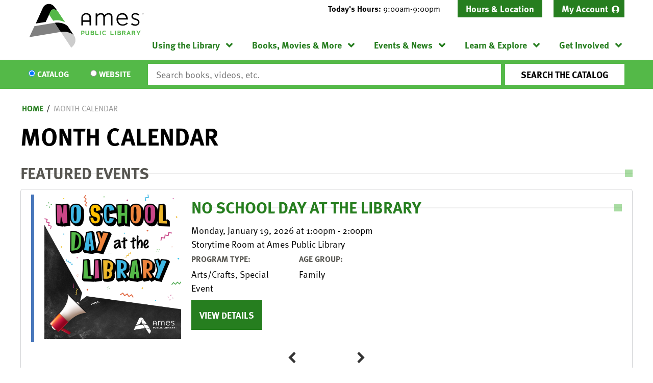

--- FILE ---
content_type: text/html; charset=UTF-8
request_url: https://www.amespubliclibrary.org/events/month/2021/11?keywords=TAG&submit=Apply&form_id=lc_calendar_upcoming_form
body_size: 23947
content:
<!DOCTYPE html>
<html lang="en" dir="ltr" prefix="og: https://ogp.me/ns#">
  <head>
    <meta charset="utf-8" />
<meta name="description" content="Our mission is to connect people to the world of ideas--in our recently-expanded building, on our Bookmobile, through outreach, and of course digitally." />
<meta name="geo.position" content="42.026462,-93.6147287" />
<meta name="geo.region" content="US-IA" />
<meta name="geo.placename" content="Ames, IA" />
<link rel="canonical" href="https://www.amespubliclibrary.org/events/month/2021/11" />
<link rel="image_src" href="https://www.amespubliclibrary.org/themes/custom/lm_custom_site_theme/logo.svg" />
<meta property="og:site_name" content="Ames Public Library" />
<meta property="og:type" content="website" />
<meta property="og:url" content="https://www.amespubliclibrary.org/events/month/2021/11" />
<meta property="og:title" content="Month Calendar | Ames Public Library" />
<meta property="og:description" content="Our mission is to connect people to the world of ideas--in our recently-expanded building, on our Bookmobile, through outreach, and of course digitally." />
<meta property="og:image" content="https://www.amespubliclibrary.org/themes/custom/lm_custom_site_theme/logo.svg" />
<meta name="twitter:card" content="summary" />
<meta name="twitter:title" content="Month Calendar | Ames Public Library" />
<meta name="twitter:description" content="Our mission is to connect people to the world of ideas--in our recently-expanded building, on our Bookmobile, through outreach, and of course digitally." />
<meta name="twitter:image" content="https://www.amespubliclibrary.org/themes/custom/lm_custom_site_theme/logo.svg" />
<meta name="Generator" content="Drupal 11 (https://www.drupal.org)" />
<meta name="MobileOptimized" content="width" />
<meta name="HandheldFriendly" content="true" />
<meta name="viewport" content="width=device-width, initial-scale=1.0" />
<link rel="icon" href="/core/misc/favicon.ico" type="image/vnd.microsoft.icon" />

    <title>Month Calendar | Ames Public Library</title>
    <link rel="icon" type="image/png" href="/themes/custom/lm_custom_site_theme/assets/favicons/favicon-32x32.png" sizes="32x32">
    <link rel="icon" type="image/png" href="/themes/custom/lm_custom_site_theme/assets/favicons/favicon-16x16.png" sizes="16x16">
    <link rel="mask-icon" href="/themes/custom/lm_custom_site_theme/assets/favicons/safari-pinned-tab.svg" color="#1ba9aa">
    <link rel="shortcut icon" href="/themes/custom/lm_custom_site_theme/assets/favicons/favicon.ico">
    <meta name="msapplication-config" content="/themes/custom/lm_custom_site_theme/assets/favicons/browserconfig.xml">
    <meta name="theme-color" content="#ffffff">
    <link rel="stylesheet" media="all" href="/core/assets/vendor/normalize-css/normalize.css?t93fpx" />
<link rel="stylesheet" media="all" href="/modules/custom/lm_search/css/lm-search.css?t93fpx" />
<link rel="stylesheet" media="all" href="/core/assets/vendor/jquery.ui/themes/base/core.css?t93fpx" />
<link rel="stylesheet" media="all" href="/core/assets/vendor/jquery.ui/themes/base/controlgroup.css?t93fpx" />
<link rel="stylesheet" media="all" href="/core/assets/vendor/jquery.ui/themes/base/checkboxradio.css?t93fpx" />
<link rel="stylesheet" media="all" href="/core/assets/vendor/jquery.ui/themes/base/resizable.css?t93fpx" />
<link rel="stylesheet" media="all" href="/core/assets/vendor/jquery.ui/themes/base/button.css?t93fpx" />
<link rel="stylesheet" media="all" href="/core/assets/vendor/jquery.ui/themes/base/dialog.css?t93fpx" />
<link rel="stylesheet" media="all" href="/core/misc/components/progress.module.css?t93fpx" />
<link rel="stylesheet" media="all" href="/core/misc/components/ajax-progress.module.css?t93fpx" />
<link rel="stylesheet" media="all" href="/core/modules/system/css/components/align.module.css?t93fpx" />
<link rel="stylesheet" media="all" href="/core/modules/system/css/components/container-inline.module.css?t93fpx" />
<link rel="stylesheet" media="all" href="/core/modules/system/css/components/clearfix.module.css?t93fpx" />
<link rel="stylesheet" media="all" href="/core/modules/system/css/components/hidden.module.css?t93fpx" />
<link rel="stylesheet" media="all" href="/core/modules/system/css/components/js.module.css?t93fpx" />
<link rel="stylesheet" media="all" href="/core/modules/ckeditor5/css/ckeditor5.dialog.fix.css?t93fpx" />
<link rel="stylesheet" media="all" href="/core/modules/filter/css/filter.caption.css?t93fpx" />
<link rel="stylesheet" media="all" href="/core/modules/media/css/filter.caption.css?t93fpx" />
<link rel="stylesheet" media="all" href="/core/assets/vendor/jquery.ui/themes/base/theme.css?t93fpx" />
<link rel="stylesheet" media="all" href="/modules/custom/library_calendar/lc_calendar_theme/css/base.css?t93fpx" />
<link rel="stylesheet" media="all" href="/modules/custom/library_calendar/lc_calendar_theme/css/state.css?t93fpx" />
<link rel="stylesheet" media="all" href="/modules/custom/library_calendar/lc_calendar_theme/css/components/branch-selector.css?t93fpx" />
<link rel="stylesheet" media="all" href="/modules/custom/library_calendar/lc_calendar_theme/css/components/calendar.css?t93fpx" />
<link rel="stylesheet" media="all" href="/modules/custom/library_calendar/lc_calendar_theme/css/components/date-icon.css?t93fpx" />
<link rel="stylesheet" media="all" href="/modules/custom/library_calendar/lc_calendar_theme/css/components/events.css?t93fpx" />
<link rel="stylesheet" media="all" href="/modules/custom/library_calendar/lc_calendar_theme/css/components/event-card.css?t93fpx" />
<link rel="stylesheet" media="all" href="/modules/custom/library_calendar/lc_calendar_theme/css/components/calendar-month.css?t93fpx" />
<link rel="stylesheet" media="all" href="/modules/custom/library_calendar/lc_calendar_theme/assets/slick/slick/slick.css?t93fpx" />
<link rel="stylesheet" media="all" href="/modules/custom/library_calendar/lc_calendar_theme/css/components/featured-events.css?t93fpx" />
<link rel="stylesheet" media="all" href="/modules/custom/library_calendar/lc_calendar_theme/css/components/form.css?t93fpx" />
<link rel="stylesheet" media="all" href="/modules/custom/library_calendar/lc_calendar_theme/css/components/filters.css?t93fpx" />
<link rel="stylesheet" media="all" href="/modules/custom/library_calendar/lc_calendar_theme/css/components/menu-tasks.css?t93fpx" />
<link rel="stylesheet" media="all" href="/modules/custom/library_calendar/lc_core/css/extra_field.css?t93fpx" />
<link rel="stylesheet" media="all" href="/modules/contrib/office_hours/css/office_hours.css?t93fpx" />
<link rel="stylesheet" media="all" href="/themes/custom/lm_base_theme_d8/css/components/progress.css?t93fpx" />
<link rel="stylesheet" media="all" href="/themes/custom/lm_base_theme_d8/css/components/dialog.css?t93fpx" />
<link rel="stylesheet" media="all" href="/themes/custom/lm_base_theme_d8/css/components/action-links.css?t93fpx" />
<link rel="stylesheet" media="all" href="/themes/custom/lm_base_theme_d8/css/components/breadcrumb.css?t93fpx" />
<link rel="stylesheet" media="all" href="/themes/custom/lm_base_theme_d8/css/components/button.css?t93fpx" />
<link rel="stylesheet" media="all" href="/themes/custom/lm_base_theme_d8/css/components/collapse-processed.css?t93fpx" />
<link rel="stylesheet" media="all" href="/themes/custom/lm_base_theme_d8/css/components/container-inline.css?t93fpx" />
<link rel="stylesheet" media="all" href="/themes/custom/lm_base_theme_d8/css/components/details.css?t93fpx" />
<link rel="stylesheet" media="all" href="/themes/custom/lm_base_theme_d8/css/components/exposed-filters.css?t93fpx" />
<link rel="stylesheet" media="all" href="/themes/custom/lm_base_theme_d8/css/components/field.css?t93fpx" />
<link rel="stylesheet" media="all" href="/themes/custom/lm_base_theme_d8/css/components/form.css?t93fpx" />
<link rel="stylesheet" media="all" href="/themes/custom/lm_base_theme_d8/css/components/icons.css?t93fpx" />
<link rel="stylesheet" media="all" href="/themes/custom/lm_base_theme_d8/css/components/inline-form.css?t93fpx" />
<link rel="stylesheet" media="all" href="/themes/custom/lm_base_theme_d8/css/components/item-list.css?t93fpx" />
<link rel="stylesheet" media="all" href="/themes/custom/lm_base_theme_d8/css/components/link.css?t93fpx" />
<link rel="stylesheet" media="all" href="/themes/custom/lm_base_theme_d8/css/components/links.css?t93fpx" />
<link rel="stylesheet" media="all" href="/themes/custom/lm_base_theme_d8/css/components/menu.css?t93fpx" />
<link rel="stylesheet" media="all" href="/themes/custom/lm_base_theme_d8/css/components/more-link.css?t93fpx" />
<link rel="stylesheet" media="all" href="/themes/custom/lm_base_theme_d8/css/components/pager.css?t93fpx" />
<link rel="stylesheet" media="all" href="/themes/custom/lm_base_theme_d8/css/components/tabledrag.css?t93fpx" />
<link rel="stylesheet" media="all" href="/themes/custom/lm_base_theme_d8/css/components/tableselect.css?t93fpx" />
<link rel="stylesheet" media="all" href="/themes/custom/lm_base_theme_d8/css/components/tablesort.css?t93fpx" />
<link rel="stylesheet" media="all" href="/themes/custom/lm_base_theme_d8/css/components/tabs.css?t93fpx" />
<link rel="stylesheet" media="all" href="/themes/custom/lm_base_theme_d8/css/components/textarea.css?t93fpx" />
<link rel="stylesheet" media="all" href="/themes/custom/lm_base_theme_d8/css/components/ui-dialog.css?t93fpx" />
<link rel="stylesheet" media="all" href="/themes/custom/lm_base_theme_d8/css/components/messages.css?t93fpx" />
<link rel="stylesheet" media="all" href="/themes/custom/lm_base_theme_d8/css/styles.css?t93fpx" />
<link rel="stylesheet" media="print" href="/themes/custom/lm_base_theme_d8/css/print.css?t93fpx" />
<link rel="stylesheet" media="all" href="/themes/custom/lm_custom_site_theme/css/styles.css?t93fpx" />
<link rel="stylesheet" media="print" href="/themes/custom/lm_custom_site_theme/css/print.css?t93fpx" />

    
    <link rel="stylesheet" href="https://use.typekit.net/rsu6xmo.css">
  </head>
  <body class="path-events path-not-content no-js">
        <a href="#main-content" class="visually-hidden focusable skip-link">
      Skip to main content
    </a>
    
      <div class="dialog-off-canvas-main-canvas" data-off-canvas-main-canvas>
    



<div class="css-breakpoints">
</div>

<div class="layout layout--container layout--container-header">

            <section class="region__section region__announcements">
        
      </section>
    
    <header role="banner" class="layout__region layout__region--header header__wrapper">
              <section class="region__section region__branding">
            <div class="region region-branding">
    <div id="block-lm-custom-site-theme-branding" class="block block-system block-system-branding-block">
  
    
        <a href="/" rel="home" class="site-logo">
      <img src="/themes/custom/lm_custom_site_theme/logo.svg" alt="Home" />
    </a>
        <div class="site-name">
      <a href="/" rel="home">Ames Public Library</a>
    </div>
    </div>

  </div>

        </section>
      
      <div class="region__section region__header-content-wrapper">
                  <section class="region__section region__header">
              <div class="region region-header-content">
    <div id="block-lm-custom-site-theme-branchselect" class="block block-lc-branch-select block-lc-branch-select-block">
  
    
      


    
<div class="lc-branch-select">
    <div class="lc-branch-select__wrapper lc-branch-select__wrapper--single lc-branch-select__wrapper--open">
    <div class="lc-branch-select__content-container">
              
                                              
        <div class="lc-branch-select__today-hours-container lc-branch-select__collapse" role="button" tabindex="0">
          <div class="lc-branch-select__today-hours">
            <b class="lc-branch-select__today-hours--label">Today's Hours:</b>
            <span class="lc-branch-select__today-hours--value"></span>
          </div>
        </div>
      
              
                  <button class="button lc-branch-select__collapse" type="button">
            Hours &amp; Location
          </button>
        
        <div class="lc-branch-select__collapsed-wrapper">
                        
          
          <div class="lc-branch-select__content">
            <div id="taxonomy-term-80" class="taxonomy-term vocabulary-lc-library-branch">
  
      <h2><a href="/branch/ames-public-library">
            <div class="field field--name-name field--type-string field--label-hidden field__item">Ames Public Library</div>
      </a></h2>
    
  <div class="content">
    

<div class="lc-branch-select__branch lc-branch-select__branch--80" data-branch="80">
  <div class="lc-branch-select__branch--hidden-region">
    <div class="block block-layout-builder block-field-blocktaxonomy-termlc-library-branchfield-lc-branch-hours">
  
    
      
      <div class="field field--name-field-lc-branch-hours field--type-office-hours field--label-hidden field__items">
              <div class="field__item"><div class="office-hours office-hours office-hours-status--closed"><div class="office-hours__item"><span class="office-hours__item-slots">9:00am-9:00pm</span><span><br /></span></div></div></div>
          </div>
  
  </div>

  </div>
  <div class="lc-branch-selector-content-row">
    <div class="lc-branch-selector-content-col">
      <div>
        <div class="block block-layout-builder block-field-blocktaxonomy-termlc-library-branchfield-lc-phone-number">
  
    
      
            <div class="field field--name-field-lc-phone-number field--type-telephone field--label-hidden field__item"><a href="tel:5152395646">(515) 239-5646</a></div>
      
  </div>
<div class="block block-layout-builder block-field-blocktaxonomy-termlc-library-branchfield-lc-address">
  
    
      
            <div class="field field--name-field-lc-address field--type-address field--label-hidden field__item"><p class="address" translate="no"><span class="organization">Ames Public Library</span><br>
<span class="address-line1">515 Douglas Avenue</span><br>
<span class="locality">Ames</span>, <span class="administrative-area">IA</span> <span class="postal-code">50010</span><br>
<span class="country">United States</span></p></div>
      
  </div>
<div class="block block-layout-builder block-extra-field-blocktaxonomy-termlc-library-branchmap-link">
  
    
      <a href="http://maps.google.com/?q=515%20Douglas%20Avenue%2C%2BAmes%2C%2BIA%2C%2B50010" target="_blank">View on Google Maps</a>
  </div>

      </div>
    </div>
    <div class="lc-branch-selector-content-col">
      <div>
        <div class="block block-layout-builder block-field-blocktaxonomy-termlc-library-branchfield-lc-branch-hours">
  
    
      
      <div class="field field--name-field-lc-branch-hours field--type-office-hours field--label-hidden field__items">
              <div class="field__item"><div class="office-hours office-hours office-hours-status--closed"><div class="office-hours__item"><span class="office-hours__item-label">Sun: </span><span class="office-hours__item-slots">1:00pm-5:00pm</span><span><br /></span></div><div class="office-hours__item"><span class="office-hours__item-label">Mon: </span><span class="office-hours__item-slots">9:00am-9:00pm</span><span><br /></span></div><div class="office-hours__item"><span class="office-hours__item-label">Tue: </span><span class="office-hours__item-slots">9:00am-9:00pm</span><span><br /></span></div><div class="office-hours__item"><span class="office-hours__item-label">Wed: </span><span class="office-hours__item-slots">9:00am-9:00pm</span><span><br /></span></div><div class="office-hours__item"><span class="office-hours__item-label">Thu: </span><span class="office-hours__item-slots">9:00am-9:00pm</span><span><br /></span></div><div class="office-hours__item"><span class="office-hours__item-label">Fri: </span><span class="office-hours__item-slots">9:00am-6:00pm</span><span><br /></span></div><div class="office-hours__item"><span class="office-hours__item-label">Sat: </span><span class="office-hours__item-slots">9:00am-6:00pm</span><span><br /></span></div></div></div>
          </div>
  
  </div>

      </div>
    </div>
  </div>
</div>

  </div>
</div>

          </div>
        </div>
          </div>
  </div>
</div>

  </div>
<nav role="navigation" aria-labelledby="block-headermenu-menu" id="block-headermenu" class="block block-menu navigation menu--header-menu">
            
  <h2 class="visually-hidden" id="block-headermenu-menu">Header Menu</h2>
  

        
              <ul class="menu menu--level-0" role="menubar">
                                            <li class="menu__menu-item menu__menu-item--level-0 account-link" role="menuitem" aria-expanded="false">
                                              <a href="https://ames.na2.iiivega.com/" class="account-link menu__menu-link menu__menu-link--level-0">My Account</a>
                                              </li>
        </ul>
  


  </nav>

  </div>

          </section>
        
                  <div class="toggle-buttons">
                          <button class="navigation__toggle">
                <span class="visually-hidden">Toggle Navigation</span>
              </button>
              
                          <button class="search__toggle">
                <span class="visually-hidden">Search Navigation</span>
              </button>
            
            <button class="js-hours-toggle hours-toggle">
              <span class="hours-toggle__icon">Toggle Library </span>Hours
            </button>
          </div>
        
                  <section class="layout__region layout__navigation">
              <div class="region region-navigation">
    <nav role="navigation" aria-labelledby="block-lm-custom-site-theme-main-menu-menu" id="block-lm-custom-site-theme-main-menu" class="block block-menu navigation menu--main">
            
  <h2 class="visually-hidden" id="block-lm-custom-site-theme-main-menu-menu">Main navigation</h2>
  

        
              <ul class="menu menu--level-0" role="menubar">
                                      <li class="menu__menu-item menu__menu-item--level-0 menu__menu-item--expanded" role="menuitem" aria-expanded="true">
                                              <a href="/using-the-library" class="menu__menu-link menu__menu-link--level-0" data-drupal-link-system-path="node/3289">Using the Library</a>
                                                                <ul class="menu menu__child menu--level-1" role="menubar">
                                      <li class="menu__menu-item menu__menu-item--level-1" role="menuitem" aria-expanded="false">
                                              <a href="/using-the-library/get-card" class="menu__menu-link menu__menu-link--level-1" data-drupal-link-system-path="node/3315">Get a Card</a>
                                              </li>
                                  <li class="menu__menu-item menu__menu-item--level-1" role="menuitem" aria-expanded="false">
                                              <a href="/using-the-library/check-out-renew" class="menu__menu-link menu__menu-link--level-1" data-drupal-link-system-path="node/3308">Check Out &amp; Renew</a>
                                              </li>
                                  <li class="menu__menu-item menu__menu-item--level-1" role="menuitem" aria-expanded="false">
                                              <a href="/using-the-library/meeting-study-rooms" class="menu__menu-link menu__menu-link--level-1" data-drupal-link-system-path="node/3318">Meeting &amp; Study Rooms</a>
                                              </li>
                                  <li class="menu__menu-item menu__menu-item--level-1" role="menuitem" aria-expanded="false">
                                              <a href="/using-the-library/computers-printing" class="menu__menu-link menu__menu-link--level-1" data-drupal-link-system-path="node/3311">Computers &amp; Printing</a>
                                              </li>
                                  <li class="menu__menu-item menu__menu-item--level-1" role="menuitem" aria-expanded="false">
                                              <a href="/using-the-library/bookmobile" class="menu__menu-link menu__menu-link--level-1" data-drupal-link-system-path="node/3294">Bookmobile</a>
                                              </li>
                                  <li class="menu__menu-item menu__menu-item--level-1" role="menuitem" aria-expanded="false">
                                              <a href="/using-the-library/other-services" class="menu__menu-link menu__menu-link--level-1" data-drupal-link-system-path="node/3317">Other Services</a>
                                              </li>
                                  <li class="menu__menu-item menu__menu-item--level-1" role="menuitem" aria-expanded="false">
                                              <a href="https://www.amespubliclibrary.org/languages" class="menu__menu-link menu__menu-link--level-1">Languages</a>
                                              </li>
                                  <li class="menu__menu-item menu__menu-item--level-1" role="menuitem" aria-expanded="false">
                                              <a href="https://www.amespubliclibrary.org/contact-us" class="menu__menu-link menu__menu-link--level-1">Contact Us</a>
                                              </li>
        </ul>
  
              </li>
                                  <li class="menu__menu-item menu__menu-item--level-0 menu__menu-item--expanded" role="menuitem" aria-expanded="true">
                                              <a href="/books-movies-more" class="menu__menu-link menu__menu-link--level-0" data-drupal-link-system-path="node/3291">Books, Movies &amp; More</a>
                                                                <ul class="menu menu__child menu--level-1" role="menubar">
                                      <li class="menu__menu-item menu__menu-item--level-1" role="menuitem" aria-expanded="false">
                                              <a href="https://ames.na2.iiivega.com/" class="menu__menu-link menu__menu-link--level-1">Library Catalog</a>
                                              </li>
                                  <li class="menu__menu-item menu__menu-item--level-1" role="menuitem" aria-expanded="false">
                                              <a href="/books-movies-more/stream-download" class="menu__menu-link menu__menu-link--level-1" data-drupal-link-system-path="node/3320">Stream &amp; Download</a>
                                              </li>
                                  <li class="menu__menu-item menu__menu-item--level-1" role="menuitem" aria-expanded="false">
                                              <a href="/books-movies-more/special-collections" class="menu__menu-link menu__menu-link--level-1" data-drupal-link-system-path="node/3321">Special Collections</a>
                                              </li>
                                  <li class="menu__menu-item menu__menu-item--level-1" role="menuitem" aria-expanded="false">
                                              <a href="/get-involved/book-store-sales" class="menu__menu-link menu__menu-link--level-1" data-drupal-link-system-path="node/3322">Book Store &amp; Sales</a>
                                              </li>
                                  <li class="menu__menu-item menu__menu-item--level-1" role="menuitem" aria-expanded="false">
                                              <a href="/books-movies-more/recommendations" class="menu__menu-link menu__menu-link--level-1" data-drupal-link-system-path="node/3323">Recommendations</a>
                                              </li>
                                  <li class="menu__menu-item menu__menu-item--level-1" role="menuitem" aria-expanded="false">
                                              <a href="/books-movies-more/request-item" class="menu__menu-link menu__menu-link--level-1" data-drupal-link-system-path="node/3810">Request an Item</a>
                                              </li>
        </ul>
  
              </li>
                                  <li class="menu__menu-item menu__menu-item--level-0 menu__menu-item--expanded" role="menuitem" aria-expanded="true">
                                              <a href="/events-news" class="menu__menu-link menu__menu-link--level-0" data-drupal-link-system-path="node/3290">Events &amp; News</a>
                                                                <ul class="menu menu__child menu--level-1" role="menubar">
                                      <li class="menu__menu-item menu__menu-item--level-1" role="menuitem" aria-expanded="false">
                                              <a href="/events/month?bundles%5Blc_closing%5D=lc_closing&amp;bundles%5Blc_event%5D=lc_event" class="menu__menu-link menu__menu-link--level-1" data-drupal-link-query="{&quot;bundles&quot;:{&quot;lc_closing&quot;:&quot;lc_closing&quot;,&quot;lc_event&quot;:&quot;lc_event&quot;}}" data-drupal-link-system-path="events/month">Event Calendar</a>
                                              </li>
                                  <li class="menu__menu-item menu__menu-item--level-1" role="menuitem" aria-expanded="false">
                                              <a href="/events-news/library-news" class="menu__menu-link menu__menu-link--level-1" data-drupal-link-system-path="node/3331">Library News</a>
                                              </li>
                                  <li class="menu__menu-item menu__menu-item--level-1" role="menuitem" aria-expanded="false">
                                              <a href="/events-new/page-one" class="menu__menu-link menu__menu-link--level-1">Page One Newsletter</a>
                                              </li>
                                  <li class="menu__menu-item menu__menu-item--level-1" role="menuitem" aria-expanded="false">
                                              <a href="/using-the-library/meeting-study-rooms" class="menu__menu-link menu__menu-link--level-1" data-drupal-link-system-path="node/3318">Meeting &amp; Study Rooms</a>
                                              </li>
        </ul>
  
              </li>
                                  <li class="menu__menu-item menu__menu-item--level-0 menu__menu-item--expanded" role="menuitem" aria-expanded="true">
                                              <a href="/learn-explore" class="menu__menu-link menu__menu-link--level-0" data-drupal-link-system-path="node/3295">Learn &amp; Explore</a>
                                                                <ul class="menu menu__child menu--level-1" role="menubar">
                                      <li class="menu__menu-item menu__menu-item--level-1" role="menuitem" aria-expanded="false">
                                              <a href="/databases" class="menu__menu-link menu__menu-link--level-1" data-drupal-link-system-path="databases">Online Learning</a>
                                              </li>
                                  <li class="menu__menu-item menu__menu-item--level-1" role="menuitem" aria-expanded="false">
                                              <a href="https://www.amespubliclibrary.org/IDEACenter" class="menu__menu-link menu__menu-link--level-1">IDEA Center</a>
                                              </li>
                                  <li class="menu__menu-item menu__menu-item--level-1" role="menuitem" aria-expanded="false">
                                              <a href="/learn-explore/local-history" class="menu__menu-link menu__menu-link--level-1" data-drupal-link-system-path="node/3334">Local History</a>
                                              </li>
                                  <li class="menu__menu-item menu__menu-item--level-1" role="menuitem" aria-expanded="false">
                                              <a href="/learn-explore/family" class="menu__menu-link menu__menu-link--level-1" data-drupal-link-system-path="node/3332">Family</a>
                                              </li>
                                  <li class="menu__menu-item menu__menu-item--level-1" role="menuitem" aria-expanded="false">
                                              <a href="/learn-explore/teens" class="menu__menu-link menu__menu-link--level-1" data-drupal-link-system-path="node/3333">Teens</a>
                                              </li>
                                  <li class="menu__menu-item menu__menu-item--level-1" role="menuitem" aria-expanded="false">
                                              <a href="https://www.amespubliclibrary.org/explore-library" class="menu__menu-link menu__menu-link--level-1">Explore the Library</a>
                                              </li>
                                  <li class="menu__menu-item menu__menu-item--level-1" role="menuitem" aria-expanded="false">
                                              <a href="/learn-explore/civics-center" class="menu__menu-link menu__menu-link--level-1" data-drupal-link-system-path="node/24831">Civics Center</a>
                                              </li>
                                  <li class="menu__menu-item menu__menu-item--level-1" role="menuitem" aria-expanded="false">
                                              <a href="https://www.amespubliclibrary.org/IowaCenterForTheBook" class="menu__menu-link menu__menu-link--level-1">Iowa Center for the Book</a>
                                              </li>
        </ul>
  
              </li>
                                  <li class="menu__menu-item menu__menu-item--level-0 menu__menu-item--expanded" role="menuitem" aria-expanded="true">
                                              <a href="/get-involved" class="menu__menu-link menu__menu-link--level-0" data-drupal-link-system-path="node/3292">Get Involved</a>
                                                                <ul class="menu menu__child menu--level-1" role="menubar">
                                      <li class="menu__menu-item menu__menu-item--level-1" role="menuitem" aria-expanded="false">
                                              <a href="/get-involved/book-store-sales" class="menu__menu-link menu__menu-link--level-1" data-drupal-link-system-path="node/3322">Book Store &amp; Sales</a>
                                              </li>
                                  <li class="menu__menu-item menu__menu-item--level-1" role="menuitem" aria-expanded="false">
                                              <a href="/get-involved/volunteer" class="menu__menu-link menu__menu-link--level-1" data-drupal-link-system-path="node/3337">Volunteer</a>
                                              </li>
                                  <li class="menu__menu-item menu__menu-item--level-1" role="menuitem" aria-expanded="false">
                                              <a href="/get-involved/teen-advisory-group" class="menu__menu-link menu__menu-link--level-1" data-drupal-link-system-path="node/3338">Teen Advisory Group</a>
                                              </li>
                                  <li class="menu__menu-item menu__menu-item--level-1" role="menuitem" aria-expanded="false">
                                              <a href="/get-involved/donate" class="menu__menu-link menu__menu-link--level-1" data-drupal-link-system-path="node/3339">Donate</a>
                                              </li>
                                  <li class="menu__menu-item menu__menu-item--level-1" role="menuitem" aria-expanded="false">
                                              <a href="https://aplff.org/" class="menu__menu-link menu__menu-link--level-1">Ames Public Library Friends Foundation</a>
                                              </li>
                                  <li class="menu__menu-item menu__menu-item--level-1" role="menuitem" aria-expanded="false">
                                              <a href="https://www.governmentjobs.com/careers/cityofames?department[0]=Library" class="menu__menu-link menu__menu-link--level-1">Jobs</a>
                                              </li>
        </ul>
  
              </li>
        </ul>
  


  </nav>

  </div>

          </section>
              </div>
    </header>
  
      <section class="layout__region layout__search">
        <div class="region region-search">
    <div id="block-searchblock" class="block block-lm-search block-lm-search-block">
  
    
      <div id="block-lm-search-block-search-switcher" class="lm-search-block lm-search-block--search-switcher">
<div id="search-selector" class="search-selector form-radios">
  <div class="search-selector__input-wrapper search-selector__input-wrapper--catalog">
    <input type="radio" name="search_switcher" id="search-switcher-catalog" value="catalog" checked="checked"><label for="catalog" class="search__item search__item--catalog">Catalog</label>
  </div>

  <div class="search-selector__input-wrapper search-selector__input-wrapper--website">
    <input type="radio" name="search_switcher" id="search-switcher-website" value="website"><label for="website" class="search__item search__item--website">Website</label>
  </div>
</div>
</div><div id="block-lm-search-block-catalog-search" class="lm-search-block lm-search-block--catalog-search">
<div id="catalog-search" class="catalog-search">
  <form action="https://ames.na2.iiivega.com/search" method="GET" class="search" target="_blank">
    <input name="searchType" value="everything" type="hidden">

    <div class="form--inline">
      <div class="js-form-item form-item js-form-type-textfield form-type-textfield js-form-item-keywords form-item-keywords">
        <input class="inputText lm-search__input-text" id="globalQuery" name="query" type="text" placeholder="Search books, videos, etc.">
      </div>
      <div class="form-actions js-form-wrapper form-wrapper">
        <input class="form-submit js-form-submit button lm-search__submit" type="submit" value="Search the Catalog">
      </div>
    </div>
  </form>
</div>
</div><div id="block-lm-search-block-database-search" class="lm-search-block lm-search-block--database-search">

  <div id="database-search" class="database-search">
    <form class="views-exposed-form" data-drupal-selector="views-exposed-form-search-page" action="/search" method="get" id="views-exposed-form-search-page" accept-charset="UTF-8">
  <div class="form--inline clearfix">
  <div class="js-form-item form-item js-form-type-textfield form-type-textfield js-form-item-keywords form-item-keywords">
      <label for="edit-keywords--2">Keywords</label>
        <input data-drupal-selector="edit-keywords" type="text" id="edit-keywords--2" name="keywords" value="" size="30" maxlength="128" class="form-text" />

        </div>
<div data-drupal-selector="edit-actions" class="form-actions js-form-wrapper form-wrapper" id="edit-actions--3"><input data-drupal-selector="edit-submit-search" type="submit" id="edit-submit-search" value="Search" class="button js-form-submit form-submit" />
</div>

</div>

</form>

  </div>
</div><div id="block-lm-search-block-account-button" class="lm-search-block lm-search-block--account-button">
<div id="my-account" class="my-account">
  <a href="#" class="my-account-link">My Account</a>
</div>
</div>
  </div>

  </div>

    </section>
  </div>

<div class="layout layout--container layout--container-content">
    <div class="region region-highlighted">
    <div data-drupal-messages-fallback class="hidden"></div>

  </div>


  <main role="main" class="main layout__region layout__region--main">

    <a id="main-content" tabindex="-1"></a>
    <div class="layout__flex-wrapper">
      
      
      <section class="region__section region__content  ">
          <div class="region region-content">
    <div id="block-lm-custom-site-theme-breadcrumbs" class="block block-system block-system-breadcrumb-block">
  
    
        <nav class="breadcrumb" role="navigation" aria-labelledby="system-breadcrumb">
    <h2 id="system-breadcrumb" class="visually-hidden">Breadcrumb</h2>
    <ol>
          <li>
                  <a href="/">Home</a>
              </li>
          <li>
                  <a href="/events/month">Month Calendar</a>
              </li>
        </ol>
  </nav>

  </div>
<div id="block-lm-custom-site-theme-page-title" class="block block-core block-page-title-block">
  
    
      
  <h1 class="page-title">Month Calendar</h1>


  </div>
<div id="block-lm-custom-site-theme-content" class="block block-system block-system-main-block">
  
    
      <form class="lc-form lc-form--calendar-filters lc-form--has-filters clearfix" data-drupal-selector="lc-calendar-filter-form" action="/events/month/2021/11?keywords=TAG&amp;submit=Apply&amp;form_id=lc_calendar_upcoming_form" method="post" id="lc-calendar-filter-form" accept-charset="UTF-8">
  <div><h2>Featured Events</h2>
<div class="lc-featured-events-container">
  <div class="lc-featured-events">


<div class="lc-event event-card lc-featured-event">
  <div class="lc-featured-event-row">
      
  <div class="lc-event__color-coding lc-event__color-coding--">
                                    
  <div style="--color: #4877bb;" class="lc-event__color-indicator lc-event__color-indicator--family lc-event__color-indicator--tid-91">
    <span class="visually-hidden">
      This event is in the "Family" group
    </span>
  </div>

                    </div>


    <div class="lc-featured-event-row lc-featured-event-content-row">
                                <div class="lc-featured-event-image">
            
            <a href="/event/no-school-day-library-58182">
              <img src="https://www.amespubliclibrary.org/sites/default/files/styles/large/public/2025-08/NoSchoolDay-2025-FB-INSTAGRAM-02.png?itok=kGj0NZFY" alt="No School Day at the Library" class="image-style-large" />


            </a>
          </div>
              
      <div class="lc-featured-event-content">
        <h2>
          <a href="/event/no-school-day-library-58182">
            No School Day at the Library
          </a>
        </h2>

                            
          <div class="lc-featured-event-date">
                          <div class="lc-featured-event-info-item lc-featured-event-info-item--date">
                Monday, January 19, 2026 at
                1:00pm - 2:00pm
              </div>
                      </div>
                          <div class="lc-featured-event-location">
                                      Storytime Room at Ames Public Library
                                  </div>
        
        <div class="lc-featured-event-row lc-featured-event-row-terms">
                      <div class="lc-featured-event-program-type">
              <h4>Program Type:</h4>

                              Arts/Crafts,                              Special Event                          </div>
                                <div class="lc-featured-event-program-type">
              <h4>Age Group:</h4>

                              Family                          </div>
                  </div>

        
        
        <div>


<div class="lc-core--extra-field">
    <a href="/event/no-school-day-library-58182" aria-label="View Details - No School Day at the Library" class="button button--primary lc-featured-event-btn" hreflang="en">View Details</a>
</div>
</div>

      </div>
    </div>
  </div>

      
                
    
  
  
  <div class="lc-event__month-details">
    <div class="lc-event__month-summary lc-event__container" aria-hidden="true">
        
  <div class="lc-event__color-coding lc-event__color-coding--">
                                    
  <div style="--color: #4877bb;" class="lc-event__color-indicator lc-event__color-indicator--family lc-event__color-indicator--tid-91">
    <span class="visually-hidden">
      This event is in the "Family" group
    </span>
  </div>

                    </div>


        <div class="lc-date-icon" aria-hidden="true">
          <span class="lc-date-icon__item lc-date-icon__item--month">
        Jan
      </span>
    
          <span class="lc-date-icon__item lc-date-icon__item--day">
        19
      </span>
    
    <span class="lc-date-icon__item lc-date-icon__item--year">
      2026
    </span>

          <span class="lc-date-icon__item lc-date-icon__item--day-name">
        Mon
      </span>
      </div>


      <div class="lc-event__event-details">
        
        <h3 class="lc-event__title--details" aria-hidden="true">
          No School Day at the Library
        </h3>

        <div class="lc-event__date" aria-hidden="true">
                <div class="lc-event-info-item lc-event-info-item--time">
      1:00pm–2:00pm
    </div>
  

                  </div>

        
        <div></div>

      </div>
    </div>

        
  

    <div></div>


    
    
    
    <div class="lc-event__container">
              <div class="lc-event__branch">
          <strong>Library Branch: </strong>

          Ames Public Library
        </div>
      
              <div class="lc-event__room">
          <strong>Room: </strong>
          Storytime Room
        </div>
          </div>

    
          <div class="lc-event__container">
                              <div class="lc-event__age-groups">
              <strong class="lc-event__label">Age Group:</strong>
                              <span>Family</span>
                          </div>
                  
                  <div class="lc-event__program-types">
            <strong class="lc-event__label">
              Program Type:
            </strong>

                          <span>Arts/Crafts</span>, 
                          <span>Special Event</span>
                      </div>
              </div>
    
    <div class="lc-event__container">
      <div></div>

      <div></div>

    </div>

            
          <div class="lc-event__container">
                          <div class="lc-event__subtitle"><strong>Program Details: </strong></div>
        
                          
                
                
                  <div class="lc-event__body">
            <div class="clearfix text-formatted field field--name-body field--type-text-with-summary field--label-hidden field__item"><hr><p>No school today? No problem!&nbsp;</p><p>Children in grades K-5 are invited to the Library's no-school day events to create, experiment, and play with a variety of activities.</p></div>
      </div>
              </div>

      <div class="lc-event__container">
                              </div>
    
              
      
        
      </div>

  </div>



<div class="lc-event event-card lc-featured-event">
  <div class="lc-featured-event-row">
      
  <div class="lc-event__color-coding lc-event__color-coding--">
                                    
  <div style="--color: #4877bb;" class="lc-event__color-indicator lc-event__color-indicator--family lc-event__color-indicator--tid-91">
    <span class="visually-hidden">
      This event is in the "Family" group
    </span>
  </div>

                    
  <div style="--color: #82567f;" class="lc-event__color-indicator lc-event__color-indicator--teens lc-event__color-indicator--tid-5">
    <span class="visually-hidden">
      This event is in the "Teens" group
    </span>
  </div>

                    
  <div style="--color: #54b948;" class="lc-event__color-indicator lc-event__color-indicator--adults lc-event__color-indicator--tid-6">
    <span class="visually-hidden">
      This event is in the "Adults" group
    </span>
  </div>

                    </div>


    <div class="lc-featured-event-row lc-featured-event-content-row">
                                <div class="lc-featured-event-image">
            
            <a href="/event/amesstory-county-community-mlk-day-celebration-59503">
              <img src="https://www.amespubliclibrary.org/sites/default/files/styles/large/public/2023-12/MLKDayCelebration-FB-INSTAGRAM-02.png?itok=ZSmit8gh" alt="Ames/Story County Community MLK Day Celebration" class="image-style-large" />


            </a>
          </div>
              
      <div class="lc-featured-event-content">
        <h2>
          <a href="/event/amesstory-county-community-mlk-day-celebration-59503">
            Ames/Story County Community MLK Day Celebration
          </a>
        </h2>

                            
          <div class="lc-featured-event-date">
                          <div class="lc-featured-event-info-item lc-featured-event-info-item--date">
                Monday, January 19, 2026 at
                6:00pm - 8:00pm
              </div>
                      </div>
                          <div class="lc-featured-event-location">
                                      Off Site
                      </div>
        
        <div class="lc-featured-event-row lc-featured-event-row-terms">
                      <div class="lc-featured-event-program-type">
              <h4>Program Type:</h4>

                              Special Event                          </div>
                                <div class="lc-featured-event-program-type">
              <h4>Age Group:</h4>

                              Family,                              Teens,                              Adults                          </div>
                  </div>

        
        
        <div>


<div class="lc-core--extra-field">
    <a href="/event/amesstory-county-community-mlk-day-celebration-59503" aria-label="View Details - Ames/Story County Community MLK Day Celebration" class="button button--primary lc-featured-event-btn" hreflang="en">View Details</a>
</div>
</div>

      </div>
    </div>
  </div>

      
                
    
  
  
  <div class="lc-event__month-details">
    <div class="lc-event__month-summary lc-event__container" aria-hidden="true">
        
  <div class="lc-event__color-coding lc-event__color-coding--">
                                    
  <div style="--color: #4877bb;" class="lc-event__color-indicator lc-event__color-indicator--family lc-event__color-indicator--tid-91">
    <span class="visually-hidden">
      This event is in the "Family" group
    </span>
  </div>

                    
  <div style="--color: #82567f;" class="lc-event__color-indicator lc-event__color-indicator--teens lc-event__color-indicator--tid-5">
    <span class="visually-hidden">
      This event is in the "Teens" group
    </span>
  </div>

                    
  <div style="--color: #54b948;" class="lc-event__color-indicator lc-event__color-indicator--adults lc-event__color-indicator--tid-6">
    <span class="visually-hidden">
      This event is in the "Adults" group
    </span>
  </div>

                    </div>


        <div class="lc-date-icon" aria-hidden="true">
          <span class="lc-date-icon__item lc-date-icon__item--month">
        Jan
      </span>
    
          <span class="lc-date-icon__item lc-date-icon__item--day">
        19
      </span>
    
    <span class="lc-date-icon__item lc-date-icon__item--year">
      2026
    </span>

          <span class="lc-date-icon__item lc-date-icon__item--day-name">
        Mon
      </span>
      </div>


      <div class="lc-event__event-details">
        
        <h3 class="lc-event__title--details" aria-hidden="true">
          Ames/Story County Community MLK Day Celebration
        </h3>

        <div class="lc-event__date" aria-hidden="true">
                <div class="lc-event-info-item lc-event-info-item--time">
      6:00pm–8:00pm
    </div>
  

                  </div>

        
        <div></div>

      </div>
    </div>

        
  

    <div></div>


    
    
    
    <div class="lc-event__container">
              <div class="lc-event__branch">
          <strong>Library Branch: </strong>

          Off Site
        </div>
      
          </div>

    
          <div class="lc-event__container">
                              <div class="lc-event__age-groups">
              <strong class="lc-event__label">Age Group:</strong>
                              <span>Family</span>, 
                              <span>Teens</span>, 
                              <span>Adults</span>
                          </div>
                  
                  <div class="lc-event__program-types">
            <strong class="lc-event__label">
              Program Type:
            </strong>

                          <span>Special Event</span>
                      </div>
              </div>
    
    <div class="lc-event__container">
      <div></div>

      <div></div>

    </div>

            
          <div class="lc-event__container">
                          <div class="lc-event__subtitle"><strong>Program Details: </strong></div>
        
                          
                
                
                  <div class="lc-event__body">
            <div class="clearfix text-formatted field field--name-body field--type-text-with-summary field--label-hidden field__item"><hr><p><br>Join us for the annual Ames/Story County Community MLK Day Celebration at the City Hall Gymnasium for a social from 6 to 6:30pm. The main program will be held in the City Auditorium at 6:30pm.</p></div>
      </div>
              </div>

      <div class="lc-event__container">
                              </div>
    
              
      
        
      </div>

  </div>



<div class="lc-event event-card lc-featured-event">
  <div class="lc-featured-event-row">
      
  <div class="lc-event__color-coding lc-event__color-coding--">
                                    
  <div style="--color: #54b948;" class="lc-event__color-indicator lc-event__color-indicator--adults lc-event__color-indicator--tid-6">
    <span class="visually-hidden">
      This event is in the "Adults" group
    </span>
  </div>

                    </div>


    <div class="lc-featured-event-row lc-featured-event-content-row">
                                <div class="lc-featured-event-image">
            
            <a href="/event/bored-games-57330">
              <img src="https://www.amespubliclibrary.org/sites/default/files/styles/large/public/2025-06/BoredGames-2025-06-18-FB-INSTAGRAM-02.png?itok=xI0KWt6F" alt="Bored? Games!" class="image-style-large" />


            </a>
          </div>
              
      <div class="lc-featured-event-content">
        <h2>
          <a href="/event/bored-games-57330">
            Bored? Games!
          </a>
        </h2>

                            
          <div class="lc-featured-event-date">
                          <div class="lc-featured-event-info-item lc-featured-event-info-item--date">
                Wednesday, January 21, 2026 at
                6:30pm - 8:30pm
              </div>
                      </div>
                          <div class="lc-featured-event-location">
                                      Farwell T. Brown Auditorium at Ames Public Library
                                  </div>
        
        <div class="lc-featured-event-row lc-featured-event-row-terms">
                      <div class="lc-featured-event-program-type">
              <h4>Program Type:</h4>

                              Meetup                          </div>
                                <div class="lc-featured-event-program-type">
              <h4>Age Group:</h4>

                              Adults                          </div>
                  </div>

        
        
        <div>


<div class="lc-core--extra-field">
    <a href="/event/bored-games-57330" aria-label="View Details - Bored? Games!" class="button button--primary lc-featured-event-btn" hreflang="en">View Details</a>
</div>
</div>

      </div>
    </div>
  </div>

      
                
    
  
  
  <div class="lc-event__month-details">
    <div class="lc-event__month-summary lc-event__container" aria-hidden="true">
        
  <div class="lc-event__color-coding lc-event__color-coding--">
                                    
  <div style="--color: #54b948;" class="lc-event__color-indicator lc-event__color-indicator--adults lc-event__color-indicator--tid-6">
    <span class="visually-hidden">
      This event is in the "Adults" group
    </span>
  </div>

                    </div>


        <div class="lc-date-icon" aria-hidden="true">
          <span class="lc-date-icon__item lc-date-icon__item--month">
        Jan
      </span>
    
          <span class="lc-date-icon__item lc-date-icon__item--day">
        21
      </span>
    
    <span class="lc-date-icon__item lc-date-icon__item--year">
      2026
    </span>

          <span class="lc-date-icon__item lc-date-icon__item--day-name">
        Wed
      </span>
      </div>


      <div class="lc-event__event-details">
        
        <h3 class="lc-event__title--details" aria-hidden="true">
          Bored? Games!
        </h3>

        <div class="lc-event__date" aria-hidden="true">
                <div class="lc-event-info-item lc-event-info-item--time">
      6:30pm–8:30pm
    </div>
  

                  </div>

        
        <div></div>

      </div>
    </div>

        
  

    <div></div>


    
    
    
    <div class="lc-event__container">
              <div class="lc-event__branch">
          <strong>Library Branch: </strong>

          Ames Public Library
        </div>
      
              <div class="lc-event__room">
          <strong>Room: </strong>
          Farwell T. Brown Auditorium
        </div>
          </div>

    
          <div class="lc-event__container">
                              <div class="lc-event__age-groups">
              <strong class="lc-event__label">Age Group:</strong>
                              <span>Adults</span>
                          </div>
                  
                  <div class="lc-event__program-types">
            <strong class="lc-event__label">
              Program Type:
            </strong>

                          <span>Meetup</span>
                      </div>
              </div>
    
    <div class="lc-event__container">
      <div></div>

      <div></div>

    </div>

            
          <div class="lc-event__container">
                          <div class="lc-event__subtitle"><strong>Program Details: </strong></div>
        
                          
                
                
                  <div class="lc-event__body">
            <div class="clearfix text-formatted field field--name-body field--type-text-with-summary field--label-hidden field__item"><hr><p>Will you punch your Ticket to Ride or will your Splendor attract noble patrons? Join us for adult game night every month to find out!</p></div>
      </div>
              </div>

      <div class="lc-event__container">
                              </div>
    
              
      
        
      </div>

  </div>



<div class="lc-event event-card lc-featured-event">
  <div class="lc-featured-event-row">
      
  <div class="lc-event__color-coding lc-event__color-coding--">
                                    
  <div style="--color: #54b948;" class="lc-event__color-indicator lc-event__color-indicator--adults lc-event__color-indicator--tid-6">
    <span class="visually-hidden">
      This event is in the "Adults" group
    </span>
  </div>

                    </div>


    <div class="lc-featured-event-row lc-featured-event-content-row">
                                <div class="lc-featured-event-image">
            
            <a href="/event/dementia-caregiver-support-group-59529">
              <img src="https://www.amespubliclibrary.org/sites/default/files/styles/large/public/2025-12/DementiaCaregiverSupportGroup-2026-01-FB-INSTAGRAM-02.png?itok=FpLB3YKj" alt="Dementia Caregiver Support Group" class="image-style-large" />


            </a>
          </div>
              
      <div class="lc-featured-event-content">
        <h2>
          <a href="/event/dementia-caregiver-support-group-59529">
            Dementia Caregiver Support Group
          </a>
        </h2>

                            
          <div class="lc-featured-event-date">
                          <div class="lc-featured-event-info-item lc-featured-event-info-item--date">
                Thursday, January 22, 2026 at
                6:00pm - 8:00pm
              </div>
                      </div>
                          <div class="lc-featured-event-location">
                                      Dale H. Ross Board Room at Ames Public Library
                                  </div>
        
        <div class="lc-featured-event-row lc-featured-event-row-terms">
                      <div class="lc-featured-event-program-type">
              <h4>Program Type:</h4>

                              Meetup,                              Presentation                          </div>
                                <div class="lc-featured-event-program-type">
              <h4>Age Group:</h4>

                              Adults                          </div>
                  </div>

        
        
        <div>


<div class="lc-core--extra-field">
    <a href="/event/dementia-caregiver-support-group-59529" aria-label="View Details - Dementia Caregiver Support Group" class="button button--primary lc-featured-event-btn" hreflang="en">View Details</a>
</div>
</div>

      </div>
    </div>
  </div>

      
                
    
  
  
  <div class="lc-event__month-details">
    <div class="lc-event__month-summary lc-event__container" aria-hidden="true">
        
  <div class="lc-event__color-coding lc-event__color-coding--">
                                    
  <div style="--color: #54b948;" class="lc-event__color-indicator lc-event__color-indicator--adults lc-event__color-indicator--tid-6">
    <span class="visually-hidden">
      This event is in the "Adults" group
    </span>
  </div>

                    </div>


        <div class="lc-date-icon" aria-hidden="true">
          <span class="lc-date-icon__item lc-date-icon__item--month">
        Jan
      </span>
    
          <span class="lc-date-icon__item lc-date-icon__item--day">
        22
      </span>
    
    <span class="lc-date-icon__item lc-date-icon__item--year">
      2026
    </span>

          <span class="lc-date-icon__item lc-date-icon__item--day-name">
        Thu
      </span>
      </div>


      <div class="lc-event__event-details">
        
        <h3 class="lc-event__title--details" aria-hidden="true">
          Dementia Caregiver Support Group
        </h3>

        <div class="lc-event__date" aria-hidden="true">
                <div class="lc-event-info-item lc-event-info-item--time">
      6:00pm–8:00pm
    </div>
  

                  </div>

        
        <div></div>

      </div>
    </div>

        
  

    <div></div>


    
    
    
    <div class="lc-event__container">
              <div class="lc-event__branch">
          <strong>Library Branch: </strong>

          Ames Public Library
        </div>
      
              <div class="lc-event__room">
          <strong>Room: </strong>
          Dale H. Ross Board Room
        </div>
          </div>

    
          <div class="lc-event__container">
                              <div class="lc-event__age-groups">
              <strong class="lc-event__label">Age Group:</strong>
                              <span>Adults</span>
                          </div>
                  
                  <div class="lc-event__program-types">
            <strong class="lc-event__label">
              Program Type:
            </strong>

                          <span>Meetup</span>, 
                          <span>Presentation</span>
                      </div>
              </div>
    
    <div class="lc-event__container">
      <div></div>

      <div></div>

    </div>

            
          <div class="lc-event__container">
                          <div class="lc-event__subtitle"><strong>Program Details: </strong></div>
        
                          
                
                
                  <div class="lc-event__body">
            <div class="clearfix text-formatted field field--name-body field--type-text-with-summary field--label-hidden field__item"><hr><p>Caring for someone with dementia can bring challenging moments. Join others who understand the journey and share your experiences, and leave with practical, confidence-building tools you can use right away.</p></div>
      </div>
              </div>

      <div class="lc-event__container">
                              </div>
    
              
      
        
      </div>

  </div>



<div class="lc-event event-card lc-featured-event">
  <div class="lc-featured-event-row">
      
  <div class="lc-event__color-coding lc-event__color-coding--">
                                    
  <div style="--color: #4877bb;" class="lc-event__color-indicator lc-event__color-indicator--family lc-event__color-indicator--tid-91">
    <span class="visually-hidden">
      This event is in the "Family" group
    </span>
  </div>

                    
  <div style="--color: #54b948;" class="lc-event__color-indicator lc-event__color-indicator--adults lc-event__color-indicator--tid-6">
    <span class="visually-hidden">
      This event is in the "Adults" group
    </span>
  </div>

                    </div>


    <div class="lc-featured-event-row lc-featured-event-content-row">
                                <div class="lc-featured-event-image">
            
            <a href="/event/parenting-book-club-until-street-lights-come-ginny-yurich-59414">
              <img src="https://www.amespubliclibrary.org/sites/default/files/styles/large/public/2025-12/ParentingBookClub-2026-01-FB-INSTAGRAM-02.png?itok=9bAtCY39" alt="Parenting Book Club: &quot;Until the Streetlights Come On&quot;" class="image-style-large" />


            </a>
          </div>
              
      <div class="lc-featured-event-content">
        <h2>
          <a href="/event/parenting-book-club-until-street-lights-come-ginny-yurich-59414">
            Parenting Book Club: &quot;Until the Street Lights Come On&quot;
          </a>
        </h2>

                            
          <div class="lc-featured-event-date">
                          <div class="lc-featured-event-info-item lc-featured-event-info-item--date">
                Thursday, January 22, 2026 at
                7:00pm - 8:00pm
              </div>
                      </div>
                          <div class="lc-featured-event-location">
                                      Rotary Room at Ames Public Library
                                  </div>
        
        <div class="lc-featured-event-row lc-featured-event-row-terms">
                      <div class="lc-featured-event-program-type">
              <h4>Program Type:</h4>

                              Book Discussion,                              Meetup                          </div>
                                <div class="lc-featured-event-program-type">
              <h4>Age Group:</h4>

                              Family,                              Adults                          </div>
                  </div>

        
        
        <div>


<div class="lc-core--extra-field">
    <a href="/event/parenting-book-club-until-street-lights-come-ginny-yurich-59414" aria-label="View Details - Parenting Book Club: &quot;Until the Street Lights Come On&quot;" class="button button--primary lc-featured-event-btn" hreflang="en">View Details</a>
</div>
</div>

      </div>
    </div>
  </div>

      
                
    
  
  
  <div class="lc-event__month-details">
    <div class="lc-event__month-summary lc-event__container" aria-hidden="true">
        
  <div class="lc-event__color-coding lc-event__color-coding--">
                                    
  <div style="--color: #4877bb;" class="lc-event__color-indicator lc-event__color-indicator--family lc-event__color-indicator--tid-91">
    <span class="visually-hidden">
      This event is in the "Family" group
    </span>
  </div>

                    
  <div style="--color: #54b948;" class="lc-event__color-indicator lc-event__color-indicator--adults lc-event__color-indicator--tid-6">
    <span class="visually-hidden">
      This event is in the "Adults" group
    </span>
  </div>

                    </div>


        <div class="lc-date-icon" aria-hidden="true">
          <span class="lc-date-icon__item lc-date-icon__item--month">
        Jan
      </span>
    
          <span class="lc-date-icon__item lc-date-icon__item--day">
        22
      </span>
    
    <span class="lc-date-icon__item lc-date-icon__item--year">
      2026
    </span>

          <span class="lc-date-icon__item lc-date-icon__item--day-name">
        Thu
      </span>
      </div>


      <div class="lc-event__event-details">
        
        <h3 class="lc-event__title--details" aria-hidden="true">
          Parenting Book Club: &quot;Until the Street Lights Come On&quot;
        </h3>

        <div class="lc-event__date" aria-hidden="true">
                <div class="lc-event-info-item lc-event-info-item--time">
      7:00pm–8:00pm
    </div>
  

                  </div>

        
        <div></div>

      </div>
    </div>

        
  

    <div></div>


    
    
    
    <div class="lc-event__container">
              <div class="lc-event__branch">
          <strong>Library Branch: </strong>

          Ames Public Library
        </div>
      
              <div class="lc-event__room">
          <strong>Room: </strong>
          Rotary Room
        </div>
          </div>

    
          <div class="lc-event__container">
                              <div class="lc-event__age-groups">
              <strong class="lc-event__label">Age Group:</strong>
                              <span>Family</span>, 
                              <span>Adults</span>
                          </div>
                  
                  <div class="lc-event__program-types">
            <strong class="lc-event__label">
              Program Type:
            </strong>

                          <span>Book Discussion</span>, 
                          <span>Meetup</span>
                      </div>
              </div>
    
    <div class="lc-event__container">
      <div></div>

      <div></div>

    </div>

            
          <div class="lc-event__container">
                          <div class="lc-event__subtitle"><strong>Program Details: </strong></div>
        
                          
                
                
                  <div class="lc-event__body">
            <div class="clearfix text-formatted field field--name-body field--type-text-with-summary field--label-hidden field__item"><p>Join the book club for parents struggling to get their kids off screens and back to play!</p></div>
      </div>
              </div>

      <div class="lc-event__container">
                              </div>
    
              
      
        
      </div>

  </div>



<div class="lc-event event-card lc-featured-event">
  <div class="lc-featured-event-row">
      
  <div class="lc-event__color-coding lc-event__color-coding--">
                                    
  <div style="--color: #82567f;" class="lc-event__color-indicator lc-event__color-indicator--teens lc-event__color-indicator--tid-5">
    <span class="visually-hidden">
      This event is in the "Teens" group
    </span>
  </div>

                    </div>


    <div class="lc-featured-event-row lc-featured-event-content-row">
                                <div class="lc-featured-event-image">
            
            <a href="/event/teen-book-vs-movie-movie-night-58886">
              <img src="https://www.amespubliclibrary.org/sites/default/files/styles/large/public/2025-10/TeenBookVsMovie-2025-FB-INSTAGRAM-02_0.png?itok=wDoV7eek" alt="Teen Book vs. Movie" class="image-style-large" />


            </a>
          </div>
              
      <div class="lc-featured-event-content">
        <h2>
          <a href="/event/teen-book-vs-movie-movie-night-58886">
            Teen Book vs. Movie: Movie Night
          </a>
        </h2>

                            
          <div class="lc-featured-event-date">
                          <div class="lc-featured-event-info-item lc-featured-event-info-item--date">
                Friday, January 23, 2026 at
                4:00pm - 6:00pm
              </div>
                      </div>
                          <div class="lc-featured-event-location">
                                      Teen Space at Ames Public Library
                                  </div>
        
        <div class="lc-featured-event-row lc-featured-event-row-terms">
                      <div class="lc-featured-event-program-type">
              <h4>Program Type:</h4>

                              Movie                          </div>
                                <div class="lc-featured-event-program-type">
              <h4>Age Group:</h4>

                              Teens                          </div>
                  </div>

        
        
        <div>


<div class="lc-core--extra-field">
    <a href="/event/teen-book-vs-movie-movie-night-58886" aria-label="View Details - Teen Book vs. Movie: Movie Night" class="button button--primary lc-featured-event-btn" hreflang="en">View Details</a>
</div>
</div>

      </div>
    </div>
  </div>

      
                
    
  
  
  <div class="lc-event__month-details">
    <div class="lc-event__month-summary lc-event__container" aria-hidden="true">
        
  <div class="lc-event__color-coding lc-event__color-coding--">
                                    
  <div style="--color: #82567f;" class="lc-event__color-indicator lc-event__color-indicator--teens lc-event__color-indicator--tid-5">
    <span class="visually-hidden">
      This event is in the "Teens" group
    </span>
  </div>

                    </div>


        <div class="lc-date-icon" aria-hidden="true">
          <span class="lc-date-icon__item lc-date-icon__item--month">
        Jan
      </span>
    
          <span class="lc-date-icon__item lc-date-icon__item--day">
        23
      </span>
    
    <span class="lc-date-icon__item lc-date-icon__item--year">
      2026
    </span>

          <span class="lc-date-icon__item lc-date-icon__item--day-name">
        Fri
      </span>
      </div>


      <div class="lc-event__event-details">
        
        <h3 class="lc-event__title--details" aria-hidden="true">
          Teen Book vs. Movie: Movie Night
        </h3>

        <div class="lc-event__date" aria-hidden="true">
                <div class="lc-event-info-item lc-event-info-item--time">
      4:00pm–6:00pm
    </div>
  

                  </div>

        
        <div></div>

      </div>
    </div>

        
  

    <div></div>


    
    
    
    <div class="lc-event__container">
              <div class="lc-event__branch">
          <strong>Library Branch: </strong>

          Ames Public Library
        </div>
      
              <div class="lc-event__room">
          <strong>Room: </strong>
          Teen Space
        </div>
          </div>

    
          <div class="lc-event__container">
                              <div class="lc-event__age-groups">
              <strong class="lc-event__label">Age Group:</strong>
                              <span>Teens</span>
                          </div>
                  
                  <div class="lc-event__program-types">
            <strong class="lc-event__label">
              Program Type:
            </strong>

                          <span>Movie</span>
                      </div>
              </div>
    
    <div class="lc-event__container">
      <div></div>

      <div></div>

    </div>

            
          <div class="lc-event__container">
                          <div class="lc-event__subtitle"><strong>Program Details: </strong></div>
        
                          
                
                
                  <div class="lc-event__body">
            <div class="clearfix text-formatted field field--name-body field--type-text-with-summary field--label-hidden field__item"><hr><p>Hey teens, take a front row seat in the ultimate showdown: book vs. movie!</p></div>
      </div>
              </div>

      <div class="lc-event__container">
                              </div>
    
              
      
        
      </div>

  </div>



<div class="lc-event event-card lc-featured-event">
  <div class="lc-featured-event-row">
      
  <div class="lc-event__color-coding lc-event__color-coding--">
                                    
  <div style="--color: #54b948;" class="lc-event__color-indicator lc-event__color-indicator--adults lc-event__color-indicator--tid-6">
    <span class="visually-hidden">
      This event is in the "Adults" group
    </span>
  </div>

                    </div>


    <div class="lc-featured-event-row lc-featured-event-content-row">
                                <div class="lc-featured-event-image">
            
            <a href="/event/hold-green-iowa-americorps-lecture-59341">
              <img src="https://www.amespubliclibrary.org/sites/default/files/styles/large/public/2025-12/LivingGreen-2026-01-24-FB-INSTAGRAM-02.png?itok=CpFF3r_j" alt="Living Green: Real People, Real Conservation" class="image-style-large" />


            </a>
          </div>
              
      <div class="lc-featured-event-content">
        <h2>
          <a href="/event/hold-green-iowa-americorps-lecture-59341">
            Living Green: Real People, Real Conservation
          </a>
        </h2>

                            
          <div class="lc-featured-event-date">
                          <div class="lc-featured-event-info-item lc-featured-event-info-item--date">
                Saturday, January 24, 2026 at
                1:00pm - 2:00pm
              </div>
                      </div>
                          <div class="lc-featured-event-location">
                                      Rotary Room at Ames Public Library
                                  </div>
        
        <div class="lc-featured-event-row lc-featured-event-row-terms">
                      <div class="lc-featured-event-program-type">
              <h4>Program Type:</h4>

                              Nature/Sustainability                          </div>
                                <div class="lc-featured-event-program-type">
              <h4>Age Group:</h4>

                              Adults                          </div>
                  </div>

        
        
        <div>


<div class="lc-core--extra-field">
    <a href="/event/hold-green-iowa-americorps-lecture-59341" aria-label="View Details - Living Green: Real People, Real Conservation" class="button button--primary lc-featured-event-btn" hreflang="en">View Details</a>
</div>
</div>

      </div>
    </div>
  </div>

      
                
    
  
  
  <div class="lc-event__month-details">
    <div class="lc-event__month-summary lc-event__container" aria-hidden="true">
        
  <div class="lc-event__color-coding lc-event__color-coding--">
                                    
  <div style="--color: #54b948;" class="lc-event__color-indicator lc-event__color-indicator--adults lc-event__color-indicator--tid-6">
    <span class="visually-hidden">
      This event is in the "Adults" group
    </span>
  </div>

                    </div>


        <div class="lc-date-icon" aria-hidden="true">
          <span class="lc-date-icon__item lc-date-icon__item--month">
        Jan
      </span>
    
          <span class="lc-date-icon__item lc-date-icon__item--day">
        24
      </span>
    
    <span class="lc-date-icon__item lc-date-icon__item--year">
      2026
    </span>

          <span class="lc-date-icon__item lc-date-icon__item--day-name">
        Sat
      </span>
      </div>


      <div class="lc-event__event-details">
        
        <h3 class="lc-event__title--details" aria-hidden="true">
          Living Green: Real People, Real Conservation
        </h3>

        <div class="lc-event__date" aria-hidden="true">
                <div class="lc-event-info-item lc-event-info-item--time">
      1:00pm–2:00pm
    </div>
  

                  </div>

        
        <div></div>

      </div>
    </div>

        
  

    <div></div>


    
    
    
    <div class="lc-event__container">
              <div class="lc-event__branch">
          <strong>Library Branch: </strong>

          Ames Public Library
        </div>
      
              <div class="lc-event__room">
          <strong>Room: </strong>
          Rotary Room
        </div>
          </div>

    
          <div class="lc-event__container">
                              <div class="lc-event__age-groups">
              <strong class="lc-event__label">Age Group:</strong>
                              <span>Adults</span>
                          </div>
                  
                  <div class="lc-event__program-types">
            <strong class="lc-event__label">
              Program Type:
            </strong>

                          <span>Nature/Sustainability</span>
                      </div>
              </div>
    
    <div class="lc-event__container">
      <div></div>

      <div></div>

    </div>

            
          <div class="lc-event__container">
                          <div class="lc-event__subtitle"><strong>Program Details: </strong></div>
        
                          
                
                
                  <div class="lc-event__body">
            <div class="clearfix text-formatted field field--name-body field--type-text-with-summary field--label-hidden field__item"><hr><p>Meet the Conservation Corp of Minnesota &amp; Iowa. Nathanial, a crew lead, will share what it is like to work as a conservationist and how their experiences have shaped them as a person.</p></div>
      </div>
              </div>

      <div class="lc-event__container">
                              </div>
    
              
      
        
      </div>

  </div>
</div>

  <div class="lc-featured-events-controls">
    <button class="lc-featured-events-previous slick-arrow slick-prev" type="button" aria-label="Previous">
      Previous
    </button>

    <div class="lc-featured-events-dots"></div>

    <button class="lc-featured-events-next slick-arrow slick-next" type="button" aria-label="Next">
      Next
    </button>
  </div>
</div>
</div>
<div class="lc-form__header js-form-wrapper form-wrapper" data-drupal-selector="edit-header" id="edit-header"><a href="#" class="active button js-lc-form__toggle--filter lc-form__toggle lc-form__toggle--filter" data-drupal-selector="edit-menu-toggle"><span class="visually-hidden" data-drupal-selector="edit-0">Toggle</span>
Filters</a>
</div>
<div class="active lc-form__filters js-form-wrapper form-wrapper" data-drupal-selector="edit-filters" id="edit-filters"><div class="lc-form__filters-container js-form-wrapper form-wrapper" data-drupal-selector="edit-container" id="edit-container"><div class="js-form-item form-item js-form-type-textfield form-type-textfield js-form-item-keywords form-item-keywords">
      <label for="edit-keywords">Keyword Search</label>
        <input data-drupal-selector="edit-keywords" type="text" id="edit-keywords" name="keywords" value="TAG" size="60" maxlength="128" class="form-text" />

        </div>
<details class="color-coding js-form-wrapper form-wrapper" data-drupal-selector="edit-age-groups" id="edit-age-groups" open="open">    <summary role="button" aria-controls="edit-age-groups" aria-expanded="true">Age Group</summary><div class="details-wrapper">
    <fieldset data-drupal-selector="edit-age-groups" id="edit-age-groups--2--wrapper" class="fieldgroup form-composite js-form-item form-item js-form-wrapper form-wrapper">
      <legend>
    <span class="visually-hidden fieldset-legend">Age Group</span>
  </legend>
  <div class="fieldset-wrapper">
                <div id="edit-age-groups--2" class="form-checkboxes"><div id="age-groups-91" data-current="91" data-parent="0" style="--color: #4877bb;" class="lc-checkbox-wrapper lc-checkbox-wrapper--family lc-checkbox-wrapper--tid-91 lc-checkbox-wrapper--depth-0 js-form-item form-item js-form-type-checkbox form-type-checkbox js-form-item-age-groups-91 form-item-age-groups-91">
        <input data-drupal-selector="edit-age-groups-91" type="checkbox" id="edit-age-groups-91" name="age_groups[91]" value="91" class="form-checkbox" />

        <label for="edit-age-groups-91" class="option">Family</label>
      </div>
<div id="age-groups-5" data-current="5" data-parent="0" style="--color: #82567f;" class="lc-checkbox-wrapper lc-checkbox-wrapper--teens lc-checkbox-wrapper--tid-5 lc-checkbox-wrapper--depth-0 js-form-item form-item js-form-type-checkbox form-type-checkbox js-form-item-age-groups-5 form-item-age-groups-5">
        <input data-drupal-selector="edit-age-groups-5" type="checkbox" id="edit-age-groups-5" name="age_groups[5]" value="5" class="form-checkbox" />

        <label for="edit-age-groups-5" class="option">Teens</label>
      </div>
<div id="age-groups-6" data-current="6" data-parent="0" style="--color: #54b948;" class="lc-checkbox-wrapper lc-checkbox-wrapper--adults lc-checkbox-wrapper--tid-6 lc-checkbox-wrapper--depth-0 js-form-item form-item js-form-type-checkbox form-type-checkbox js-form-item-age-groups-6 form-item-age-groups-6">
        <input data-drupal-selector="edit-age-groups-6" type="checkbox" id="edit-age-groups-6" name="age_groups[6]" value="6" class="form-checkbox" />

        <label for="edit-age-groups-6" class="option">Adults</label>
      </div>
</div>

          </div>
</fieldset>
</div>
</details>
<details data-drupal-selector="edit-program-types" id="edit-program-types" class="js-form-wrapper form-wrapper">    <summary role="button" aria-controls="edit-program-types" aria-expanded="false">Program Type</summary><div class="details-wrapper">
    <fieldset data-drupal-selector="edit-program-types" id="edit-program-types--2--wrapper" class="fieldgroup form-composite js-form-item form-item js-form-wrapper form-wrapper">
      <legend>
    <span class="visually-hidden fieldset-legend">Program Type</span>
  </legend>
  <div class="fieldset-wrapper">
                <div id="edit-program-types--2" class="form-checkboxes"><div id="program-types-3021" data-current="3021" data-parent="0" style="" class="lc-checkbox-wrapper lc-checkbox-wrapper--iowa-center-for-the-book lc-checkbox-wrapper--tid-3021 lc-checkbox-wrapper--depth-0 js-form-item form-item js-form-type-checkbox form-type-checkbox js-form-item-program-types-3021 form-item-program-types-3021">
        <input data-drupal-selector="edit-program-types-3021" type="checkbox" id="edit-program-types-3021" name="program_types[3021]" value="3021" class="form-checkbox" />

        <label for="edit-program-types-3021" class="option">Iowa Center for the Book</label>
      </div>
<div id="program-types-54" data-current="54" data-parent="0" style="" class="lc-checkbox-wrapper lc-checkbox-wrapper--arts-crafts lc-checkbox-wrapper--tid-54 lc-checkbox-wrapper--depth-0 js-form-item form-item js-form-type-checkbox form-type-checkbox js-form-item-program-types-54 form-item-program-types-54">
        <input data-drupal-selector="edit-program-types-54" type="checkbox" id="edit-program-types-54" name="program_types[54]" value="54" class="form-checkbox" />

        <label for="edit-program-types-54" class="option">Arts/Crafts</label>
      </div>
<div id="program-types-92" data-current="92" data-parent="0" style="" class="lc-checkbox-wrapper lc-checkbox-wrapper--author-writing lc-checkbox-wrapper--tid-92 lc-checkbox-wrapper--depth-0 js-form-item form-item js-form-type-checkbox form-type-checkbox js-form-item-program-types-92 form-item-program-types-92">
        <input data-drupal-selector="edit-program-types-92" type="checkbox" id="edit-program-types-92" name="program_types[92]" value="92" class="form-checkbox" />

        <label for="edit-program-types-92" class="option">Author/Writing</label>
      </div>
<div id="program-types-93" data-current="93" data-parent="0" style="" class="lc-checkbox-wrapper lc-checkbox-wrapper--boards-government lc-checkbox-wrapper--tid-93 lc-checkbox-wrapper--depth-0 js-form-item form-item js-form-type-checkbox form-type-checkbox js-form-item-program-types-93 form-item-program-types-93">
        <input data-drupal-selector="edit-program-types-93" type="checkbox" id="edit-program-types-93" name="program_types[93]" value="93" class="form-checkbox" />

        <label for="edit-program-types-93" class="option">Boards/Government</label>
      </div>
<div id="program-types-94" data-current="94" data-parent="0" style="" class="lc-checkbox-wrapper lc-checkbox-wrapper--book-discussion lc-checkbox-wrapper--tid-94 lc-checkbox-wrapper--depth-0 js-form-item form-item js-form-type-checkbox form-type-checkbox js-form-item-program-types-94 form-item-program-types-94">
        <input data-drupal-selector="edit-program-types-94" type="checkbox" id="edit-program-types-94" name="program_types[94]" value="94" class="form-checkbox" />

        <label for="edit-program-types-94" class="option">Book Discussion</label>
      </div>
<div id="program-types-95" data-current="95" data-parent="0" style="" class="lc-checkbox-wrapper lc-checkbox-wrapper--book-sale lc-checkbox-wrapper--tid-95 lc-checkbox-wrapper--depth-0 js-form-item form-item js-form-type-checkbox form-type-checkbox js-form-item-program-types-95 form-item-program-types-95">
        <input data-drupal-selector="edit-program-types-95" type="checkbox" id="edit-program-types-95" name="program_types[95]" value="95" class="form-checkbox" />

        <label for="edit-program-types-95" class="option">Book Sale</label>
      </div>
<div id="program-types-96" data-current="96" data-parent="0" style="" class="lc-checkbox-wrapper lc-checkbox-wrapper--class-workshop lc-checkbox-wrapper--tid-96 lc-checkbox-wrapper--depth-0 js-form-item form-item js-form-type-checkbox form-type-checkbox js-form-item-program-types-96 form-item-program-types-96">
        <input data-drupal-selector="edit-program-types-96" type="checkbox" id="edit-program-types-96" name="program_types[96]" value="96" class="form-checkbox" />

        <label for="edit-program-types-96" class="option">Class/Workshop</label>
      </div>
<div id="program-types-97" data-current="97" data-parent="0" style="" class="lc-checkbox-wrapper lc-checkbox-wrapper--concert lc-checkbox-wrapper--tid-97 lc-checkbox-wrapper--depth-0 js-form-item form-item js-form-type-checkbox form-type-checkbox js-form-item-program-types-97 form-item-program-types-97">
        <input data-drupal-selector="edit-program-types-97" type="checkbox" id="edit-program-types-97" name="program_types[97]" value="97" class="form-checkbox" />

        <label for="edit-program-types-97" class="option">Concert</label>
      </div>
<div id="program-types-98" data-current="98" data-parent="0" style="" class="lc-checkbox-wrapper lc-checkbox-wrapper--exhibit lc-checkbox-wrapper--tid-98 lc-checkbox-wrapper--depth-0 js-form-item form-item js-form-type-checkbox form-type-checkbox js-form-item-program-types-98 form-item-program-types-98">
        <input data-drupal-selector="edit-program-types-98" type="checkbox" id="edit-program-types-98" name="program_types[98]" value="98" class="form-checkbox" />

        <label for="edit-program-types-98" class="option">Exhibit</label>
      </div>
<div id="program-types-99" data-current="99" data-parent="0" style="" class="lc-checkbox-wrapper lc-checkbox-wrapper--health-fitness lc-checkbox-wrapper--tid-99 lc-checkbox-wrapper--depth-0 js-form-item form-item js-form-type-checkbox form-type-checkbox js-form-item-program-types-99 form-item-program-types-99">
        <input data-drupal-selector="edit-program-types-99" type="checkbox" id="edit-program-types-99" name="program_types[99]" value="99" class="form-checkbox" />

        <label for="edit-program-types-99" class="option">Health/Fitness</label>
      </div>
<div id="program-types-100" data-current="100" data-parent="0" style="" class="lc-checkbox-wrapper lc-checkbox-wrapper--history-genealogy lc-checkbox-wrapper--tid-100 lc-checkbox-wrapper--depth-0 js-form-item form-item js-form-type-checkbox form-type-checkbox js-form-item-program-types-100 form-item-program-types-100">
        <input data-drupal-selector="edit-program-types-100" type="checkbox" id="edit-program-types-100" name="program_types[100]" value="100" class="form-checkbox" />

        <label for="edit-program-types-100" class="option">History/Genealogy</label>
      </div>
<div id="program-types-101" data-current="101" data-parent="0" style="" class="lc-checkbox-wrapper lc-checkbox-wrapper--hours-closings lc-checkbox-wrapper--tid-101 lc-checkbox-wrapper--depth-0 js-form-item form-item js-form-type-checkbox form-type-checkbox js-form-item-program-types-101 form-item-program-types-101">
        <input data-drupal-selector="edit-program-types-101" type="checkbox" id="edit-program-types-101" name="program_types[101]" value="101" class="form-checkbox" />

        <label for="edit-program-types-101" class="option">Hours/Closings</label>
      </div>
<div id="program-types-102" data-current="102" data-parent="0" style="" class="lc-checkbox-wrapper lc-checkbox-wrapper--language-learning lc-checkbox-wrapper--tid-102 lc-checkbox-wrapper--depth-0 js-form-item form-item js-form-type-checkbox form-type-checkbox js-form-item-program-types-102 form-item-program-types-102">
        <input data-drupal-selector="edit-program-types-102" type="checkbox" id="edit-program-types-102" name="program_types[102]" value="102" class="form-checkbox" />

        <label for="edit-program-types-102" class="option">Language Learning</label>
      </div>
<div id="program-types-103" data-current="103" data-parent="0" style="" class="lc-checkbox-wrapper lc-checkbox-wrapper--meetup lc-checkbox-wrapper--tid-103 lc-checkbox-wrapper--depth-0 js-form-item form-item js-form-type-checkbox form-type-checkbox js-form-item-program-types-103 form-item-program-types-103">
        <input data-drupal-selector="edit-program-types-103" type="checkbox" id="edit-program-types-103" name="program_types[103]" value="103" class="form-checkbox" />

        <label for="edit-program-types-103" class="option">Meetup</label>
      </div>
<div id="program-types-57" data-current="57" data-parent="0" style="" class="lc-checkbox-wrapper lc-checkbox-wrapper--movie lc-checkbox-wrapper--tid-57 lc-checkbox-wrapper--depth-0 js-form-item form-item js-form-type-checkbox form-type-checkbox js-form-item-program-types-57 form-item-program-types-57">
        <input data-drupal-selector="edit-program-types-57" type="checkbox" id="edit-program-types-57" name="program_types[57]" value="57" class="form-checkbox" />

        <label for="edit-program-types-57" class="option">Movie</label>
      </div>
<div id="program-types-2977" data-current="2977" data-parent="0" style="" class="lc-checkbox-wrapper lc-checkbox-wrapper--nature-sustainability lc-checkbox-wrapper--tid-2977 lc-checkbox-wrapper--depth-0 js-form-item form-item js-form-type-checkbox form-type-checkbox js-form-item-program-types-2977 form-item-program-types-2977">
        <input data-drupal-selector="edit-program-types-2977" type="checkbox" id="edit-program-types-2977" name="program_types[2977]" value="2977" class="form-checkbox" />

        <label for="edit-program-types-2977" class="option">Nature/Sustainability</label>
      </div>
<div id="program-types-104" data-current="104" data-parent="0" style="" class="lc-checkbox-wrapper lc-checkbox-wrapper--presentation lc-checkbox-wrapper--tid-104 lc-checkbox-wrapper--depth-0 js-form-item form-item js-form-type-checkbox form-type-checkbox js-form-item-program-types-104 form-item-program-types-104">
        <input data-drupal-selector="edit-program-types-104" type="checkbox" id="edit-program-types-104" name="program_types[104]" value="104" class="form-checkbox" />

        <label for="edit-program-types-104" class="option">Presentation</label>
      </div>
<div id="program-types-3011" data-current="3011" data-parent="0" style="" class="lc-checkbox-wrapper lc-checkbox-wrapper--social-services lc-checkbox-wrapper--tid-3011 lc-checkbox-wrapper--depth-0 js-form-item form-item js-form-type-checkbox form-type-checkbox js-form-item-program-types-3011 form-item-program-types-3011">
        <input data-drupal-selector="edit-program-types-3011" type="checkbox" id="edit-program-types-3011" name="program_types[3011]" value="3011" class="form-checkbox" />

        <label for="edit-program-types-3011" class="option">Social Services</label>
      </div>
<div id="program-types-106" data-current="106" data-parent="0" style="" class="lc-checkbox-wrapper lc-checkbox-wrapper--special-event lc-checkbox-wrapper--tid-106 lc-checkbox-wrapper--depth-0 js-form-item form-item js-form-type-checkbox form-type-checkbox js-form-item-program-types-106 form-item-program-types-106">
        <input data-drupal-selector="edit-program-types-106" type="checkbox" id="edit-program-types-106" name="program_types[106]" value="106" class="form-checkbox" />

        <label for="edit-program-types-106" class="option">Special Event</label>
      </div>
<div id="program-types-59" data-current="59" data-parent="0" style="" class="lc-checkbox-wrapper lc-checkbox-wrapper--storytime lc-checkbox-wrapper--tid-59 lc-checkbox-wrapper--depth-0 js-form-item form-item js-form-type-checkbox form-type-checkbox js-form-item-program-types-59 form-item-program-types-59">
        <input data-drupal-selector="edit-program-types-59" type="checkbox" id="edit-program-types-59" name="program_types[59]" value="59" class="form-checkbox" />

        <label for="edit-program-types-59" class="option">Storytime</label>
      </div>
<div id="program-types-105" data-current="105" data-parent="0" style="" class="lc-checkbox-wrapper lc-checkbox-wrapper--summer-at-the-library lc-checkbox-wrapper--tid-105 lc-checkbox-wrapper--depth-0 js-form-item form-item js-form-type-checkbox form-type-checkbox js-form-item-program-types-105 form-item-program-types-105">
        <input data-drupal-selector="edit-program-types-105" type="checkbox" id="edit-program-types-105" name="program_types[105]" value="105" class="form-checkbox" />

        <label for="edit-program-types-105" class="option">Summer at the Library</label>
      </div>
<div id="program-types-185" data-current="185" data-parent="0" style="" class="lc-checkbox-wrapper lc-checkbox-wrapper--tag-meeting lc-checkbox-wrapper--tid-185 lc-checkbox-wrapper--depth-0 js-form-item form-item js-form-type-checkbox form-type-checkbox js-form-item-program-types-185 form-item-program-types-185">
        <input data-drupal-selector="edit-program-types-185" type="checkbox" id="edit-program-types-185" name="program_types[185]" value="185" class="form-checkbox" />

        <label for="edit-program-types-185" class="option">TAG Meeting</label>
      </div>
<div id="program-types-60" data-current="60" data-parent="0" style="" class="lc-checkbox-wrapper lc-checkbox-wrapper--technology lc-checkbox-wrapper--tid-60 lc-checkbox-wrapper--depth-0 js-form-item form-item js-form-type-checkbox form-type-checkbox js-form-item-program-types-60 form-item-program-types-60">
        <input data-drupal-selector="edit-program-types-60" type="checkbox" id="edit-program-types-60" name="program_types[60]" value="60" class="form-checkbox" />

        <label for="edit-program-types-60" class="option">Technology</label>
      </div>
<div id="program-types-2960" data-current="2960" data-parent="0" style="" class="lc-checkbox-wrapper lc-checkbox-wrapper--voting lc-checkbox-wrapper--tid-2960 lc-checkbox-wrapper--depth-0 js-form-item form-item js-form-type-checkbox form-type-checkbox js-form-item-program-types-2960 form-item-program-types-2960">
        <input data-drupal-selector="edit-program-types-2960" type="checkbox" id="edit-program-types-2960" name="program_types[2960]" value="2960" class="form-checkbox" />

        <label for="edit-program-types-2960" class="option">Voting</label>
      </div>
</div>

          </div>
</fieldset>
</div>
</details>
<details data-drupal-selector="edit-rooms" id="edit-rooms" class="js-form-wrapper form-wrapper">    <summary role="button" aria-controls="edit-rooms" aria-expanded="false">Room</summary><div class="details-wrapper">
    <fieldset data-drupal-selector="edit-rooms" id="edit-rooms--2--wrapper" class="fieldgroup form-composite js-form-item form-item js-form-wrapper form-wrapper">
      <legend>
    <span class="visually-hidden fieldset-legend">Room</span>
  </legend>
  <div class="fieldset-wrapper">
                <div id="edit-rooms--2" class="form-checkboxes"><div id="rooms-2948" data-current="2948" data-parent="0" style="" class="lc-checkbox-wrapper lc-checkbox-wrapper--ames-public-library lc-checkbox-wrapper--tid-2948 lc-checkbox-wrapper--depth-0 js-form-item form-item js-form-type-checkbox form-type-checkbox js-form-item-rooms-2948 form-item-rooms-2948">
        <input data-drupal-selector="edit-rooms-2948" type="checkbox" id="edit-rooms-2948" name="rooms[2948]" value="2948" class="form-checkbox" />

        <label for="edit-rooms-2948" class="option">Ames Public Library</label>
      </div>
<div id="rooms-114" data-current="114" data-parent="0" style="" class="lc-checkbox-wrapper lc-checkbox-wrapper--conference-room-admin lc-checkbox-wrapper--tid-114 lc-checkbox-wrapper--depth-0 js-form-item form-item js-form-type-checkbox form-type-checkbox js-form-item-rooms-114 form-item-rooms-114">
        <input data-drupal-selector="edit-rooms-114" type="checkbox" id="edit-rooms-114" name="rooms[114]" value="114" class="form-checkbox" />

        <label for="edit-rooms-114" class="option">Conference Room Admin</label>
      </div>
<div id="rooms-115" data-current="115" data-parent="0" style="" class="lc-checkbox-wrapper lc-checkbox-wrapper--conference-room-workroom lc-checkbox-wrapper--tid-115 lc-checkbox-wrapper--depth-0 js-form-item form-item js-form-type-checkbox form-type-checkbox js-form-item-rooms-115 form-item-rooms-115">
        <input data-drupal-selector="edit-rooms-115" type="checkbox" id="edit-rooms-115" name="rooms[115]" value="115" class="form-checkbox" />

        <label for="edit-rooms-115" class="option">Conference Room Workroom</label>
      </div>
<div id="rooms-141" data-current="141" data-parent="0" style="" class="lc-checkbox-wrapper lc-checkbox-wrapper--dale-h-ross-board-room lc-checkbox-wrapper--tid-141 lc-checkbox-wrapper--depth-0 js-form-item form-item js-form-type-checkbox form-type-checkbox js-form-item-rooms-141 form-item-rooms-141">
        <input data-drupal-selector="edit-rooms-141" type="checkbox" id="edit-rooms-141" name="rooms[141]" value="141" class="form-checkbox" />

        <label for="edit-rooms-141" class="option">Dale H. Ross Board Room</label>
      </div>
<div id="rooms-142" data-current="142" data-parent="0" style="" class="lc-checkbox-wrapper lc-checkbox-wrapper--danfoss-room lc-checkbox-wrapper--tid-142 lc-checkbox-wrapper--depth-0 js-form-item form-item js-form-type-checkbox form-type-checkbox js-form-item-rooms-142 form-item-rooms-142">
        <input data-drupal-selector="edit-rooms-142" type="checkbox" id="edit-rooms-142" name="rooms[142]" value="142" class="form-checkbox" />

        <label for="edit-rooms-142" class="option">Danfoss Room</label>
      </div>
<div id="rooms-158" data-current="158" data-parent="0" style="" class="lc-checkbox-wrapper lc-checkbox-wrapper--equipment-only lc-checkbox-wrapper--tid-158 lc-checkbox-wrapper--depth-0 js-form-item form-item js-form-type-checkbox form-type-checkbox js-form-item-rooms-158 form-item-rooms-158">
        <input data-drupal-selector="edit-rooms-158" type="checkbox" id="edit-rooms-158" name="rooms[158]" value="158" class="form-checkbox" />

        <label for="edit-rooms-158" class="option">Equipment Only</label>
      </div>
<div id="rooms-150" data-current="150" data-parent="0" style="" class="lc-checkbox-wrapper lc-checkbox-wrapper--farwell-t-brown-auditorium lc-checkbox-wrapper--tid-150 lc-checkbox-wrapper--depth-0 js-form-item form-item js-form-type-checkbox form-type-checkbox js-form-item-rooms-150 form-item-rooms-150">
        <input data-drupal-selector="edit-rooms-150" type="checkbox" id="edit-rooms-150" name="rooms[150]" value="150" class="form-checkbox" />

        <label for="edit-rooms-150" class="option">Farwell T. Brown Auditorium</label>
      </div>
<div id="rooms-2940" data-current="2940" data-parent="0" style="" class="lc-checkbox-wrapper lc-checkbox-wrapper--grand-staircase-exhibit-space lc-checkbox-wrapper--tid-2940 lc-checkbox-wrapper--depth-0 js-form-item form-item js-form-type-checkbox form-type-checkbox js-form-item-rooms-2940 form-item-rooms-2940">
        <input data-drupal-selector="edit-rooms-2940" type="checkbox" id="edit-rooms-2940" name="rooms[2940]" value="2940" class="form-checkbox" />

        <label for="edit-rooms-2940" class="option">Grand Staircase Exhibit Space</label>
      </div>
<div id="rooms-121" data-current="121" data-parent="0" style="" class="lc-checkbox-wrapper lc-checkbox-wrapper--idea-center lc-checkbox-wrapper--tid-121 lc-checkbox-wrapper--depth-0 js-form-item form-item js-form-type-checkbox form-type-checkbox js-form-item-rooms-121 form-item-rooms-121">
        <input data-drupal-selector="edit-rooms-121" type="checkbox" id="edit-rooms-121" name="rooms[121]" value="121" class="form-checkbox" />

        <label for="edit-rooms-121" class="option">IDEA Center</label>
      </div>
<div id="rooms-3018" data-current="3018" data-parent="0" style="" class="lc-checkbox-wrapper lc-checkbox-wrapper--idea-center-digitization-station lc-checkbox-wrapper--tid-3018 lc-checkbox-wrapper--depth-0 js-form-item form-item js-form-type-checkbox form-type-checkbox js-form-item-rooms-3018 form-item-rooms-3018">
        <input data-drupal-selector="edit-rooms-3018" type="checkbox" id="edit-rooms-3018" name="rooms[3018]" value="3018" class="form-checkbox" />

        <label for="edit-rooms-3018" class="option">IDEA Center Digitization Station</label>
      </div>
<div id="rooms-3016" data-current="3016" data-parent="0" style="" class="lc-checkbox-wrapper lc-checkbox-wrapper--idea-center-editing-station lc-checkbox-wrapper--tid-3016 lc-checkbox-wrapper--depth-0 js-form-item form-item js-form-type-checkbox form-type-checkbox js-form-item-rooms-3016 form-item-rooms-3016">
        <input data-drupal-selector="edit-rooms-3016" type="checkbox" id="edit-rooms-3016" name="rooms[3016]" value="3016" class="form-checkbox" />

        <label for="edit-rooms-3016" class="option">IDEA Center Editing Station</label>
      </div>
<div id="rooms-3017" data-current="3017" data-parent="0" style="" class="lc-checkbox-wrapper lc-checkbox-wrapper--idea-center-scanning-station lc-checkbox-wrapper--tid-3017 lc-checkbox-wrapper--depth-0 js-form-item form-item js-form-type-checkbox form-type-checkbox js-form-item-rooms-3017 form-item-rooms-3017">
        <input data-drupal-selector="edit-rooms-3017" type="checkbox" id="edit-rooms-3017" name="rooms[3017]" value="3017" class="form-checkbox" />

        <label for="edit-rooms-3017" class="option">IDEA Center Scanning Station</label>
      </div>
<div id="rooms-116" data-current="116" data-parent="0" style="" class="lc-checkbox-wrapper lc-checkbox-wrapper--in-front-of-library lc-checkbox-wrapper--tid-116 lc-checkbox-wrapper--depth-0 js-form-item form-item js-form-type-checkbox form-type-checkbox js-form-item-rooms-116 form-item-rooms-116">
        <input data-drupal-selector="edit-rooms-116" type="checkbox" id="edit-rooms-116" name="rooms[116]" value="116" class="form-checkbox" />

        <label for="edit-rooms-116" class="option">In Front of Library</label>
      </div>
<div id="rooms-2989" data-current="2989" data-parent="0" style="" class="lc-checkbox-wrapper lc-checkbox-wrapper--jonie--john-fitzsimmons-study-room---1st-floor lc-checkbox-wrapper--tid-2989 lc-checkbox-wrapper--depth-0 js-form-item form-item js-form-type-checkbox form-type-checkbox js-form-item-rooms-2989 form-item-rooms-2989">
        <input data-drupal-selector="edit-rooms-2989" type="checkbox" id="edit-rooms-2989" name="rooms[2989]" value="2989" class="form-checkbox" />

        <label for="edit-rooms-2989" class="option">Jonie &amp; John Fitzsimmons Study Room - 1st Floor</label>
      </div>
<div id="rooms-2990" data-current="2990" data-parent="0" style="" class="lc-checkbox-wrapper lc-checkbox-wrapper--lisa-fawcett-nilsson-study-room---2nd-floor lc-checkbox-wrapper--tid-2990 lc-checkbox-wrapper--depth-0 js-form-item form-item js-form-type-checkbox form-type-checkbox js-form-item-rooms-2990 form-item-rooms-2990">
        <input data-drupal-selector="edit-rooms-2990" type="checkbox" id="edit-rooms-2990" name="rooms[2990]" value="2990" class="form-checkbox" />

        <label for="edit-rooms-2990" class="option">Lisa Fawcett Nilsson Study Room - 2nd Floor</label>
      </div>
<div id="rooms-117" data-current="117" data-parent="0" style="" class="lc-checkbox-wrapper lc-checkbox-wrapper--lobby lc-checkbox-wrapper--tid-117 lc-checkbox-wrapper--depth-0 js-form-item form-item js-form-type-checkbox form-type-checkbox js-form-item-rooms-117 form-item-rooms-117">
        <input data-drupal-selector="edit-rooms-117" type="checkbox" id="edit-rooms-117" name="rooms[117]" value="117" class="form-checkbox" />

        <label for="edit-rooms-117" class="option">Lobby</label>
      </div>
<div id="rooms-3006" data-current="3006" data-parent="0" style="" class="lc-checkbox-wrapper lc-checkbox-wrapper--lobby-hall-exhibit-space lc-checkbox-wrapper--tid-3006 lc-checkbox-wrapper--depth-0 js-form-item form-item js-form-type-checkbox form-type-checkbox js-form-item-rooms-3006 form-item-rooms-3006">
        <input data-drupal-selector="edit-rooms-3006" type="checkbox" id="edit-rooms-3006" name="rooms[3006]" value="3006" class="form-checkbox" />

        <label for="edit-rooms-3006" class="option">Lobby Hall Exhibit Space</label>
      </div>
<div id="rooms-2980" data-current="2980" data-parent="0" style="" class="lc-checkbox-wrapper lc-checkbox-wrapper--nancy-divine-study-room---1st-floor lc-checkbox-wrapper--tid-2980 lc-checkbox-wrapper--depth-0 js-form-item form-item js-form-type-checkbox form-type-checkbox js-form-item-rooms-2980 form-item-rooms-2980">
        <input data-drupal-selector="edit-rooms-2980" type="checkbox" id="edit-rooms-2980" name="rooms[2980]" value="2980" class="form-checkbox" />

        <label for="edit-rooms-2980" class="option">Nancy Divine Study Room - 1st Floor</label>
      </div>
<div id="rooms-3028" data-current="3028" data-parent="0" style="" class="lc-checkbox-wrapper lc-checkbox-wrapper--patricia--louis-banitt-study-room---2nd-floor lc-checkbox-wrapper--tid-3028 lc-checkbox-wrapper--depth-0 js-form-item form-item js-form-type-checkbox form-type-checkbox js-form-item-rooms-3028 form-item-rooms-3028">
        <input data-drupal-selector="edit-rooms-3028" type="checkbox" id="edit-rooms-3028" name="rooms[3028]" value="3028" class="form-checkbox" />

        <label for="edit-rooms-3028" class="option">Patricia &amp; Louis Banitt Study Room - 2nd Floor</label>
      </div>
<div id="rooms-151" data-current="151" data-parent="0" style="" class="lc-checkbox-wrapper lc-checkbox-wrapper--peo-room lc-checkbox-wrapper--tid-151 lc-checkbox-wrapper--depth-0 js-form-item form-item js-form-type-checkbox form-type-checkbox js-form-item-rooms-151 form-item-rooms-151">
        <input data-drupal-selector="edit-rooms-151" type="checkbox" id="edit-rooms-151" name="rooms[151]" value="151" class="form-checkbox" />

        <label for="edit-rooms-151" class="option">PEO Room</label>
      </div>
<div id="rooms-152" data-current="152" data-parent="0" style="" class="lc-checkbox-wrapper lc-checkbox-wrapper--rotary-room lc-checkbox-wrapper--tid-152 lc-checkbox-wrapper--depth-0 js-form-item form-item js-form-type-checkbox form-type-checkbox js-form-item-rooms-152 form-item-rooms-152">
        <input data-drupal-selector="edit-rooms-152" type="checkbox" id="edit-rooms-152" name="rooms[152]" value="152" class="form-checkbox" />

        <label for="edit-rooms-152" class="option">Rotary Room</label>
      </div>
<div id="rooms-118" data-current="118" data-parent="0" style="" class="lc-checkbox-wrapper lc-checkbox-wrapper--storytime-room lc-checkbox-wrapper--tid-118 lc-checkbox-wrapper--depth-0 js-form-item form-item js-form-type-checkbox form-type-checkbox js-form-item-rooms-118 form-item-rooms-118">
        <input data-drupal-selector="edit-rooms-118" type="checkbox" id="edit-rooms-118" name="rooms[118]" value="118" class="form-checkbox" />

        <label for="edit-rooms-118" class="option">Storytime Room</label>
      </div>
<div id="rooms-2981" data-current="2981" data-parent="0" style="" class="lc-checkbox-wrapper lc-checkbox-wrapper--study-room-3---2nd-floor lc-checkbox-wrapper--tid-2981 lc-checkbox-wrapper--depth-0 js-form-item form-item js-form-type-checkbox form-type-checkbox js-form-item-rooms-2981 form-item-rooms-2981">
        <input data-drupal-selector="edit-rooms-2981" type="checkbox" id="edit-rooms-2981" name="rooms[2981]" value="2981" class="form-checkbox" />

        <label for="edit-rooms-2981" class="option">Study Room #3 - 2nd Floor</label>
      </div>
<div id="rooms-119" data-current="119" data-parent="0" style="" class="lc-checkbox-wrapper lc-checkbox-wrapper--teen-space lc-checkbox-wrapper--tid-119 lc-checkbox-wrapper--depth-0 js-form-item form-item js-form-type-checkbox form-type-checkbox js-form-item-rooms-119 form-item-rooms-119">
        <input data-drupal-selector="edit-rooms-119" type="checkbox" id="edit-rooms-119" name="rooms[119]" value="119" class="form-checkbox" />

        <label for="edit-rooms-119" class="option">Teen Space</label>
      </div>
<div id="rooms-120" data-current="120" data-parent="0" style="" class="lc-checkbox-wrapper lc-checkbox-wrapper--the-gallery lc-checkbox-wrapper--tid-120 lc-checkbox-wrapper--depth-0 js-form-item form-item js-form-type-checkbox form-type-checkbox js-form-item-rooms-120 form-item-rooms-120">
        <input data-drupal-selector="edit-rooms-120" type="checkbox" id="edit-rooms-120" name="rooms[120]" value="120" class="form-checkbox" />

        <label for="edit-rooms-120" class="option">The Gallery</label>
      </div>
<div id="rooms-198" data-current="198" data-parent="0" style="" class="lc-checkbox-wrapper lc-checkbox-wrapper--vestibule lc-checkbox-wrapper--tid-198 lc-checkbox-wrapper--depth-0 js-form-item form-item js-form-type-checkbox form-type-checkbox js-form-item-rooms-198 form-item-rooms-198">
        <input data-drupal-selector="edit-rooms-198" type="checkbox" id="edit-rooms-198" name="rooms[198]" value="198" class="form-checkbox" />

        <label for="edit-rooms-198" class="option">Vestibule</label>
      </div>
<div id="rooms-122" data-current="122" data-parent="0" style="" class="lc-checkbox-wrapper lc-checkbox-wrapper--youth-makerspace lc-checkbox-wrapper--tid-122 lc-checkbox-wrapper--depth-0 js-form-item form-item js-form-type-checkbox form-type-checkbox js-form-item-rooms-122 form-item-rooms-122">
        <input data-drupal-selector="edit-rooms-122" type="checkbox" id="edit-rooms-122" name="rooms[122]" value="122" class="form-checkbox" />

        <label for="edit-rooms-122" class="option">Youth Makerspace</label>
      </div>
<div id="rooms-123" data-current="123" data-parent="0" style="" class="lc-checkbox-wrapper lc-checkbox-wrapper--youth-services lc-checkbox-wrapper--tid-123 lc-checkbox-wrapper--depth-0 js-form-item form-item js-form-type-checkbox form-type-checkbox js-form-item-rooms-123 form-item-rooms-123">
        <input data-drupal-selector="edit-rooms-123" type="checkbox" id="edit-rooms-123" name="rooms[123]" value="123" class="form-checkbox" />

        <label for="edit-rooms-123" class="option">Youth Services</label>
      </div>
</div>

          </div>
</fieldset>
</div>
</details>
<details data-drupal-selector="edit-ongoing-events" id="edit-ongoing-events" class="js-form-wrapper form-wrapper">    <summary role="button" aria-controls="edit-ongoing-events" aria-expanded="false">Ongoing Events</summary><div class="details-wrapper">
    <fieldset data-drupal-selector="edit-ongoing-events" id="edit-ongoing-events--2--wrapper" class="fieldgroup form-composite js-form-item form-item js-form-wrapper form-wrapper">
      <legend>
    <span class="visually-hidden fieldset-legend">Ongoing Events</span>
  </legend>
  <div class="fieldset-wrapper">
                <div id="edit-ongoing-events--2" class="form-radios"><div class="js-form-item form-item js-form-type-radio form-type-radio js-form-item-ongoing-events form-item-ongoing-events">
        <input data-drupal-selector="edit-ongoing-events-show" type="radio" id="edit-ongoing-events-show" name="ongoing_events" value="show" class="form-radio" />

        <label for="edit-ongoing-events-show" class="option">Show (default)</label>
      </div>
<div class="js-form-item form-item js-form-type-radio form-type-radio js-form-item-ongoing-events form-item-ongoing-events">
        <input data-drupal-selector="edit-ongoing-events-hide" type="radio" id="edit-ongoing-events-hide" name="ongoing_events" value="hide" class="form-radio" />

        <label for="edit-ongoing-events-hide" class="option">Hide</label>
      </div>
</div>

          </div>
</fieldset>
</div>
</details>
<details data-drupal-selector="edit-bundles" id="edit-bundles" class="js-form-wrapper form-wrapper">    <summary role="button" aria-controls="edit-bundles" aria-expanded="false">Event Type</summary><div class="details-wrapper">
    <fieldset data-drupal-selector="edit-bundles" id="edit-bundles--2--wrapper" class="fieldgroup form-composite js-form-item form-item js-form-wrapper form-wrapper">
      <legend>
    <span class="visually-hidden fieldset-legend">Event Type</span>
  </legend>
  <div class="fieldset-wrapper">
                <div id="edit-bundles--2" class="form-checkboxes"><div class="js-form-item form-item js-form-type-checkbox form-type-checkbox js-form-item-bundles-lc-closing form-item-bundles-lc-closing">
        <input data-drupal-selector="edit-bundles-lc-closing" type="checkbox" id="edit-bundles-lc-closing" name="bundles[lc_closing]" value="lc_closing" class="form-checkbox" />

        <label for="edit-bundles-lc-closing" class="option">Closing</label>
      </div>
<div class="js-form-item form-item js-form-type-checkbox form-type-checkbox js-form-item-bundles-lc-event form-item-bundles-lc-event">
        <input data-drupal-selector="edit-bundles-lc-event" type="checkbox" id="edit-bundles-lc-event" name="bundles[lc_event]" value="lc_event" class="form-checkbox" />

        <label for="edit-bundles-lc-event" class="option">Event</label>
      </div>
<div class="js-form-item form-item js-form-type-checkbox form-type-checkbox js-form-item-bundles-lc-reservation form-item-bundles-lc-reservation">
        <input data-drupal-selector="edit-bundles-lc-reservation" type="checkbox" id="edit-bundles-lc-reservation" name="bundles[lc_reservation]" value="lc_reservation" class="form-checkbox" />

        <label for="edit-bundles-lc-reservation" class="option">Reservation</label>
      </div>
</div>

          </div>
</fieldset>
</div>
</details>
<div data-drupal-selector="edit-actions" class="form-actions js-form-wrapper form-wrapper" id="edit-actions"><input data-drupal-selector="edit-submit" type="submit" id="edit-submit" name="op" value="Apply" class="button js-form-submit form-submit" />
<input formtarget="_blank" data-drupal-selector="edit-print" type="submit" id="edit-print" name="op" value="Print" class="button js-form-submit form-submit" />
<input data-drupal-selector="edit-reset" type="submit" id="edit-reset" name="op" value="Reset" class="button js-form-submit form-submit" />
</div>
</div>
</div>
<div class="active lc-form__content" data-drupal-selector="edit-content"><div class="form-rendered-output js-form-wrapper form-wrapper" data-drupal-selector="edit-output" id="edit-output"><div class="lc-menu-tasks" data-drupal-selector="edit-local-tasks">  <h2 class="visually-hidden">Primary tabs</h2>
  <ul class="tabs primary"><li><a href="/events/upcoming?keywords=TAG&amp;submit=Apply&amp;form_id=lc_calendar_upcoming_form" data-drupal-link-query="{&quot;form_id&quot;:&quot;lc_calendar_upcoming_form&quot;,&quot;keywords&quot;:&quot;TAG&quot;,&quot;submit&quot;:&quot;Apply&quot;}" data-drupal-link-system-path="events/upcoming">Upcoming</a></li>
<li><a href="/events/list?keywords=TAG&amp;submit=Apply&amp;form_id=lc_calendar_upcoming_form" data-drupal-link-query="{&quot;form_id&quot;:&quot;lc_calendar_upcoming_form&quot;,&quot;keywords&quot;:&quot;TAG&quot;,&quot;submit&quot;:&quot;Apply&quot;}" data-drupal-link-system-path="events/list">List</a></li>
<li><a href="/events/month?keywords=TAG&amp;submit=Apply&amp;form_id=lc_calendar_upcoming_form" data-drupal-link-query="{&quot;form_id&quot;:&quot;lc_calendar_upcoming_form&quot;,&quot;keywords&quot;:&quot;TAG&quot;,&quot;submit&quot;:&quot;Apply&quot;}" data-drupal-link-system-path="events/month">Month</a></li>
<li><a href="/events/week?keywords=TAG&amp;submit=Apply&amp;form_id=lc_calendar_upcoming_form" data-drupal-link-query="{&quot;form_id&quot;:&quot;lc_calendar_upcoming_form&quot;,&quot;keywords&quot;:&quot;TAG&quot;,&quot;submit&quot;:&quot;Apply&quot;}" data-drupal-link-system-path="events/week">Week</a></li>
<li><a href="/events/day?keywords=TAG&amp;submit=Apply&amp;form_id=lc_calendar_upcoming_form" data-drupal-link-query="{&quot;form_id&quot;:&quot;lc_calendar_upcoming_form&quot;,&quot;keywords&quot;:&quot;TAG&quot;,&quot;submit&quot;:&quot;Apply&quot;}" data-drupal-link-system-path="events/day">Day</a></li>
</ul>
</div>









<section  class="calendar calendar--month calendar--month--suppress-excess-events">
    <div  data-filters="{&quot;keywords&quot;:&quot;TAG&quot;,&quot;submit&quot;:&quot;Apply&quot;,&quot;form_id&quot;:&quot;lc_calendar_upcoming_form&quot;,&quot;_wrapper_format&quot;:&quot;lc_calendar_feed&quot;,&quot;current_month&quot;:&quot;2021-11&quot;,&quot;adjust_range&quot;:1}" class="js-calendar__data js-calendar__data--month"></div>

  
  <nav class="calendar__wrap--header">
      
  
  <div class="calendar__month-pager">
    <div class="calendar__title">
      <div class="calendar-picker">
        <div class="calendar-picker-title">
          <h2>
            <a href="/events/date_picker/month/2021-11?keywords=TAG&amp;submit=Apply&amp;form_id=lc_calendar_upcoming_form" data-dialog-type="modal" class="use-ajax">
              <span class="visually-hidden">Toggle the date picker:</span>
                <span class="desktop-hide">Nov 2021</span>
  <span class="mobile-hide">November 2021</span>

            </a>
          </h2>
        </div>
      </div>
    </div>

    <a  href="/events/month/2021/10?keywords=TAG&amp;submit=Apply&amp;form_id=lc_calendar_upcoming_form" aria-label="Previous month" rel="nofollow" class="button button--primary calendar__pager calendar__pager--left">
      <span class="visually-hidden">Previous Month</span>
    </a>
    <a  href="/events/month/2021/12?keywords=TAG&amp;submit=Apply&amp;form_id=lc_calendar_upcoming_form" aria-label="Next month" rel="nofollow" class="button button--primary calendar__pager calendar__pager--right">
      <span class="visually-hidden">Next Month</span>
    </a>
  </div>

  </nav>

  <section class="calendar__wrap--title">
    <section class="calendar__row--header">
      <div class="calendar__day calendar__day--header">Sunday</div>
      <div class="calendar__day calendar__day--header">Monday</div>
      <div class="calendar__day calendar__day--header">Tuesday</div>
      <div class="calendar__day calendar__day--header">Wednesday</div>
      <div class="calendar__day calendar__day--header">Thursday</div>
      <div class="calendar__day calendar__day--header">Friday</div>
      <div class="calendar__day calendar__day--header">Saturday</div>
    </section>
  </section>

  <section class="calendar__wrap--grid">
                          <section  data-current_month="2021-11" data-current_week="2021-10-31" data-quantity="0" class="calendar__week">
          <section class="calendar__row--content">
                        <div class="calendar__day--multi">
              <h2 class="calendar__day-header">
                                
                Ongoing events for October 31, 2021 to November 6, 2021              </h2>

              <div  data-week="2021-10-31" class="calendar__day--multi-wrap calendar__day--multi-wrap--post">  <div class="lc-spinner lc-spinner--relative">
    <div class="lc-spinner__wrap">
      <svg aria-hidden="true" data-prefix="fal" data-icon="spinner-third"
          role="img" xmlns="http://www.w3.org/2000/svg" viewBox="0 0 512 512"
          class="svg-inline--fa fa-spinner-third fa-w-16 fa-2x">
        <path fill="currentColor" d="M460.115 373.846l-6.941-4.008c-5.546-3.202-7.564-10.177-4.661-15.886 32.971-64.838 31.167-142.731-5.415-205.954-36.504-63.356-103.118-103.876-175.8-107.701C260.952 39.963 256 34.676 256 28.321v-8.012c0-6.904 5.808-12.337 12.703-11.982 83.552 4.306 160.157 50.861 202.106 123.67 42.069 72.703 44.083 162.322 6.034 236.838-3.14 6.149-10.75 8.462-16.728 5.011z" class=""></path>
      </svg>
    </div>
  </div>
</div>
            </div>

                                                                                                
                            
                            
              <div  class="calendar__day calendar__day--outside calendar__day--prev" data-date="2021-10-31">
                <h2 class="calendar__day-header">
                  Sunday, October 31, 2021
                </h2>

                                <div  data-date="2021-10-31" data-inside="0" class="calendar__day-wrap calendar__day-wrap--post">
                                  </div>

                                
                
                <a href="/events/feed/html?keywords=TAG&amp;submit=Apply&amp;form_id=lc_calendar_upcoming_form&amp;_wrapper_format=lc_calendar_feed&amp;adjust_range=1&amp;current_date=2021-10-31&amp;ongoing_events=hide" data-ajax-http-method="GET" data-current_date="2021-10-31" data-dialog-options="{&quot;width&quot;:&quot;auto&quot;,&quot;title&quot;:&quot;Sunday, October 31, 2021&quot;}" data-dialog-type="modal" class="button button--primary calendar__day-load lc-hide use-ajax">
                  
                  View All<span class="visually-hidden"> Events on 10/31/21</span>                </a>
              </div>
                                                      
                            
                            
              <div  class="calendar__day" data-date="2021-11-01">
                <h2 class="calendar__day-header">
                  Monday, November 1, 2021
                </h2>

                                <div  data-date="2021-11-01" data-inside="1" class="calendar__day-wrap calendar__day-wrap--post">
                                        <div class="lc-spinner lc-spinner--relative">
    <div class="lc-spinner__wrap">
      <svg aria-hidden="true" data-prefix="fal" data-icon="spinner-third"
          role="img" xmlns="http://www.w3.org/2000/svg" viewBox="0 0 512 512"
          class="svg-inline--fa fa-spinner-third fa-w-16 fa-2x">
        <path fill="currentColor" d="M460.115 373.846l-6.941-4.008c-5.546-3.202-7.564-10.177-4.661-15.886 32.971-64.838 31.167-142.731-5.415-205.954-36.504-63.356-103.118-103.876-175.8-107.701C260.952 39.963 256 34.676 256 28.321v-8.012c0-6.904 5.808-12.337 12.703-11.982 83.552 4.306 160.157 50.861 202.106 123.67 42.069 72.703 44.083 162.322 6.034 236.838-3.14 6.149-10.75 8.462-16.728 5.011z" class=""></path>
      </svg>
    </div>
  </div>

                                  </div>

                                
                
                <a href="/events/feed/html?keywords=TAG&amp;submit=Apply&amp;form_id=lc_calendar_upcoming_form&amp;_wrapper_format=lc_calendar_feed&amp;adjust_range=1&amp;current_date=2021-11-01&amp;ongoing_events=hide" data-ajax-http-method="GET" data-current_date="2021-11-01" data-dialog-options="{&quot;width&quot;:&quot;auto&quot;,&quot;title&quot;:&quot;Monday, November 1, 2021&quot;}" data-dialog-type="modal" class="button button--primary calendar__day-load lc-hide use-ajax">
                  
                  View All<span class="visually-hidden"> Events on 11/01/21</span>                </a>
              </div>
                                                      
                            
                            
              <div  class="calendar__day" data-date="2021-11-02">
                <h2 class="calendar__day-header">
                  Tuesday, November 2, 2021
                </h2>

                                <div  data-date="2021-11-02" data-inside="1" class="calendar__day-wrap calendar__day-wrap--post">
                                        <div class="lc-spinner lc-spinner--relative">
    <div class="lc-spinner__wrap">
      <svg aria-hidden="true" data-prefix="fal" data-icon="spinner-third"
          role="img" xmlns="http://www.w3.org/2000/svg" viewBox="0 0 512 512"
          class="svg-inline--fa fa-spinner-third fa-w-16 fa-2x">
        <path fill="currentColor" d="M460.115 373.846l-6.941-4.008c-5.546-3.202-7.564-10.177-4.661-15.886 32.971-64.838 31.167-142.731-5.415-205.954-36.504-63.356-103.118-103.876-175.8-107.701C260.952 39.963 256 34.676 256 28.321v-8.012c0-6.904 5.808-12.337 12.703-11.982 83.552 4.306 160.157 50.861 202.106 123.67 42.069 72.703 44.083 162.322 6.034 236.838-3.14 6.149-10.75 8.462-16.728 5.011z" class=""></path>
      </svg>
    </div>
  </div>

                                  </div>

                                
                
                <a href="/events/feed/html?keywords=TAG&amp;submit=Apply&amp;form_id=lc_calendar_upcoming_form&amp;_wrapper_format=lc_calendar_feed&amp;adjust_range=1&amp;current_date=2021-11-02&amp;ongoing_events=hide" data-ajax-http-method="GET" data-current_date="2021-11-02" data-dialog-options="{&quot;width&quot;:&quot;auto&quot;,&quot;title&quot;:&quot;Tuesday, November 2, 2021&quot;}" data-dialog-type="modal" class="button button--primary calendar__day-load lc-hide use-ajax">
                  
                  View All<span class="visually-hidden"> Events on 11/02/21</span>                </a>
              </div>
                                                      
                            
                            
              <div  class="calendar__day" data-date="2021-11-03">
                <h2 class="calendar__day-header">
                  Wednesday, November 3, 2021
                </h2>

                                <div  data-date="2021-11-03" data-inside="1" class="calendar__day-wrap calendar__day-wrap--post">
                                        <div class="lc-spinner lc-spinner--relative">
    <div class="lc-spinner__wrap">
      <svg aria-hidden="true" data-prefix="fal" data-icon="spinner-third"
          role="img" xmlns="http://www.w3.org/2000/svg" viewBox="0 0 512 512"
          class="svg-inline--fa fa-spinner-third fa-w-16 fa-2x">
        <path fill="currentColor" d="M460.115 373.846l-6.941-4.008c-5.546-3.202-7.564-10.177-4.661-15.886 32.971-64.838 31.167-142.731-5.415-205.954-36.504-63.356-103.118-103.876-175.8-107.701C260.952 39.963 256 34.676 256 28.321v-8.012c0-6.904 5.808-12.337 12.703-11.982 83.552 4.306 160.157 50.861 202.106 123.67 42.069 72.703 44.083 162.322 6.034 236.838-3.14 6.149-10.75 8.462-16.728 5.011z" class=""></path>
      </svg>
    </div>
  </div>

                                  </div>

                                
                
                <a href="/events/feed/html?keywords=TAG&amp;submit=Apply&amp;form_id=lc_calendar_upcoming_form&amp;_wrapper_format=lc_calendar_feed&amp;adjust_range=1&amp;current_date=2021-11-03&amp;ongoing_events=hide" data-ajax-http-method="GET" data-current_date="2021-11-03" data-dialog-options="{&quot;width&quot;:&quot;auto&quot;,&quot;title&quot;:&quot;Wednesday, November 3, 2021&quot;}" data-dialog-type="modal" class="button button--primary calendar__day-load lc-hide use-ajax">
                  
                  View All<span class="visually-hidden"> Events on 11/03/21</span>                </a>
              </div>
                                                      
                            
                            
              <div  class="calendar__day" data-date="2021-11-04">
                <h2 class="calendar__day-header">
                  Thursday, November 4, 2021
                </h2>

                                <div  data-date="2021-11-04" data-inside="1" class="calendar__day-wrap calendar__day-wrap--post">
                                        <div class="lc-spinner lc-spinner--relative">
    <div class="lc-spinner__wrap">
      <svg aria-hidden="true" data-prefix="fal" data-icon="spinner-third"
          role="img" xmlns="http://www.w3.org/2000/svg" viewBox="0 0 512 512"
          class="svg-inline--fa fa-spinner-third fa-w-16 fa-2x">
        <path fill="currentColor" d="M460.115 373.846l-6.941-4.008c-5.546-3.202-7.564-10.177-4.661-15.886 32.971-64.838 31.167-142.731-5.415-205.954-36.504-63.356-103.118-103.876-175.8-107.701C260.952 39.963 256 34.676 256 28.321v-8.012c0-6.904 5.808-12.337 12.703-11.982 83.552 4.306 160.157 50.861 202.106 123.67 42.069 72.703 44.083 162.322 6.034 236.838-3.14 6.149-10.75 8.462-16.728 5.011z" class=""></path>
      </svg>
    </div>
  </div>

                                  </div>

                                
                
                <a href="/events/feed/html?keywords=TAG&amp;submit=Apply&amp;form_id=lc_calendar_upcoming_form&amp;_wrapper_format=lc_calendar_feed&amp;adjust_range=1&amp;current_date=2021-11-04&amp;ongoing_events=hide" data-ajax-http-method="GET" data-current_date="2021-11-04" data-dialog-options="{&quot;width&quot;:&quot;auto&quot;,&quot;title&quot;:&quot;Thursday, November 4, 2021&quot;}" data-dialog-type="modal" class="button button--primary calendar__day-load lc-hide use-ajax">
                  
                  View All<span class="visually-hidden"> Events on 11/04/21</span>                </a>
              </div>
                                                      
                            
                            
              <div  class="calendar__day" data-date="2021-11-05">
                <h2 class="calendar__day-header">
                  Friday, November 5, 2021
                </h2>

                                <div  data-date="2021-11-05" data-inside="1" class="calendar__day-wrap calendar__day-wrap--post">
                                        <div class="lc-spinner lc-spinner--relative">
    <div class="lc-spinner__wrap">
      <svg aria-hidden="true" data-prefix="fal" data-icon="spinner-third"
          role="img" xmlns="http://www.w3.org/2000/svg" viewBox="0 0 512 512"
          class="svg-inline--fa fa-spinner-third fa-w-16 fa-2x">
        <path fill="currentColor" d="M460.115 373.846l-6.941-4.008c-5.546-3.202-7.564-10.177-4.661-15.886 32.971-64.838 31.167-142.731-5.415-205.954-36.504-63.356-103.118-103.876-175.8-107.701C260.952 39.963 256 34.676 256 28.321v-8.012c0-6.904 5.808-12.337 12.703-11.982 83.552 4.306 160.157 50.861 202.106 123.67 42.069 72.703 44.083 162.322 6.034 236.838-3.14 6.149-10.75 8.462-16.728 5.011z" class=""></path>
      </svg>
    </div>
  </div>

                                  </div>

                                
                
                <a href="/events/feed/html?keywords=TAG&amp;submit=Apply&amp;form_id=lc_calendar_upcoming_form&amp;_wrapper_format=lc_calendar_feed&amp;adjust_range=1&amp;current_date=2021-11-05&amp;ongoing_events=hide" data-ajax-http-method="GET" data-current_date="2021-11-05" data-dialog-options="{&quot;width&quot;:&quot;auto&quot;,&quot;title&quot;:&quot;Friday, November 5, 2021&quot;}" data-dialog-type="modal" class="button button--primary calendar__day-load lc-hide use-ajax">
                  
                  View All<span class="visually-hidden"> Events on 11/05/21</span>                </a>
              </div>
                                                      
                            
                            
              <div  class="calendar__day" data-date="2021-11-06">
                <h2 class="calendar__day-header">
                  Saturday, November 6, 2021
                </h2>

                                <div  data-date="2021-11-06" data-inside="1" class="calendar__day-wrap calendar__day-wrap--post">
                                        <div class="lc-spinner lc-spinner--relative">
    <div class="lc-spinner__wrap">
      <svg aria-hidden="true" data-prefix="fal" data-icon="spinner-third"
          role="img" xmlns="http://www.w3.org/2000/svg" viewBox="0 0 512 512"
          class="svg-inline--fa fa-spinner-third fa-w-16 fa-2x">
        <path fill="currentColor" d="M460.115 373.846l-6.941-4.008c-5.546-3.202-7.564-10.177-4.661-15.886 32.971-64.838 31.167-142.731-5.415-205.954-36.504-63.356-103.118-103.876-175.8-107.701C260.952 39.963 256 34.676 256 28.321v-8.012c0-6.904 5.808-12.337 12.703-11.982 83.552 4.306 160.157 50.861 202.106 123.67 42.069 72.703 44.083 162.322 6.034 236.838-3.14 6.149-10.75 8.462-16.728 5.011z" class=""></path>
      </svg>
    </div>
  </div>

                                  </div>

                                
                
                <a href="/events/feed/html?keywords=TAG&amp;submit=Apply&amp;form_id=lc_calendar_upcoming_form&amp;_wrapper_format=lc_calendar_feed&amp;adjust_range=1&amp;current_date=2021-11-06&amp;ongoing_events=hide" data-ajax-http-method="GET" data-current_date="2021-11-06" data-dialog-options="{&quot;width&quot;:&quot;auto&quot;,&quot;title&quot;:&quot;Saturday, November 6, 2021&quot;}" data-dialog-type="modal" class="button button--primary calendar__day-load lc-hide use-ajax">
                  
                  View All<span class="visually-hidden"> Events on 11/06/21</span>                </a>
              </div>
            
          </section>
                      <div  class="calendar__bar calendar__bar--1"></div>
                      <div  class="calendar__bar calendar__bar--2"></div>
                      <div  class="calendar__bar calendar__bar--3"></div>
                      <div  class="calendar__bar calendar__bar--4"></div>
                      <div  class="calendar__bar calendar__bar--5"></div>
                      <div  class="calendar__bar calendar__bar--6"></div>
                    <footer class="calendar__row--footer">
            <div class="js-calendar__numbers calendar__numbers">
                                                                                                
                
                <div class="calendar__day calendar__day--outside calendar__day--prev calendar__day--number">31</div>
                                                              
                
                <div class="calendar__day calendar__day--number">1</div>
                                                              
                
                <div class="calendar__day calendar__day--number">2</div>
                                                              
                
                <div class="calendar__day calendar__day--number">3</div>
                                                              
                
                <div class="calendar__day calendar__day--number">4</div>
                                                              
                
                <div class="calendar__day calendar__day--number">5</div>
                                                              
                
                <div class="calendar__day calendar__day--number">6</div>
                          </div>
          </footer>
        </section>
                      <section  data-current_month="2021-11" data-current_week="2021-11-07" data-quantity="0" class="calendar__week">
          <section class="calendar__row--content">
                        <div class="calendar__day--multi">
              <h2 class="calendar__day-header">
                                
                Ongoing events for November 7, 2021 to November 13, 2021              </h2>

              <div  data-week="2021-11-07" class="calendar__day--multi-wrap calendar__day--multi-wrap--post">  <div class="lc-spinner lc-spinner--relative">
    <div class="lc-spinner__wrap">
      <svg aria-hidden="true" data-prefix="fal" data-icon="spinner-third"
          role="img" xmlns="http://www.w3.org/2000/svg" viewBox="0 0 512 512"
          class="svg-inline--fa fa-spinner-third fa-w-16 fa-2x">
        <path fill="currentColor" d="M460.115 373.846l-6.941-4.008c-5.546-3.202-7.564-10.177-4.661-15.886 32.971-64.838 31.167-142.731-5.415-205.954-36.504-63.356-103.118-103.876-175.8-107.701C260.952 39.963 256 34.676 256 28.321v-8.012c0-6.904 5.808-12.337 12.703-11.982 83.552 4.306 160.157 50.861 202.106 123.67 42.069 72.703 44.083 162.322 6.034 236.838-3.14 6.149-10.75 8.462-16.728 5.011z" class=""></path>
      </svg>
    </div>
  </div>
</div>
            </div>

                                                                  
                            
                            
              <div  class="calendar__day" data-date="2021-11-07">
                <h2 class="calendar__day-header">
                  Sunday, November 7, 2021
                </h2>

                                <div  data-date="2021-11-07" data-inside="1" class="calendar__day-wrap calendar__day-wrap--post">
                                        <div class="lc-spinner lc-spinner--relative">
    <div class="lc-spinner__wrap">
      <svg aria-hidden="true" data-prefix="fal" data-icon="spinner-third"
          role="img" xmlns="http://www.w3.org/2000/svg" viewBox="0 0 512 512"
          class="svg-inline--fa fa-spinner-third fa-w-16 fa-2x">
        <path fill="currentColor" d="M460.115 373.846l-6.941-4.008c-5.546-3.202-7.564-10.177-4.661-15.886 32.971-64.838 31.167-142.731-5.415-205.954-36.504-63.356-103.118-103.876-175.8-107.701C260.952 39.963 256 34.676 256 28.321v-8.012c0-6.904 5.808-12.337 12.703-11.982 83.552 4.306 160.157 50.861 202.106 123.67 42.069 72.703 44.083 162.322 6.034 236.838-3.14 6.149-10.75 8.462-16.728 5.011z" class=""></path>
      </svg>
    </div>
  </div>

                                  </div>

                                
                
                <a href="/events/feed/html?keywords=TAG&amp;submit=Apply&amp;form_id=lc_calendar_upcoming_form&amp;_wrapper_format=lc_calendar_feed&amp;adjust_range=1&amp;current_date=2021-11-07&amp;ongoing_events=hide" data-ajax-http-method="GET" data-current_date="2021-11-07" data-dialog-options="{&quot;width&quot;:&quot;auto&quot;,&quot;title&quot;:&quot;Sunday, November 7, 2021&quot;}" data-dialog-type="modal" class="button button--primary calendar__day-load lc-hide use-ajax">
                  
                  View All<span class="visually-hidden"> Events on 11/07/21</span>                </a>
              </div>
                                                      
                            
                            
              <div  class="calendar__day" data-date="2021-11-08">
                <h2 class="calendar__day-header">
                  Monday, November 8, 2021
                </h2>

                                <div  data-date="2021-11-08" data-inside="1" class="calendar__day-wrap calendar__day-wrap--post">
                                        <div class="lc-spinner lc-spinner--relative">
    <div class="lc-spinner__wrap">
      <svg aria-hidden="true" data-prefix="fal" data-icon="spinner-third"
          role="img" xmlns="http://www.w3.org/2000/svg" viewBox="0 0 512 512"
          class="svg-inline--fa fa-spinner-third fa-w-16 fa-2x">
        <path fill="currentColor" d="M460.115 373.846l-6.941-4.008c-5.546-3.202-7.564-10.177-4.661-15.886 32.971-64.838 31.167-142.731-5.415-205.954-36.504-63.356-103.118-103.876-175.8-107.701C260.952 39.963 256 34.676 256 28.321v-8.012c0-6.904 5.808-12.337 12.703-11.982 83.552 4.306 160.157 50.861 202.106 123.67 42.069 72.703 44.083 162.322 6.034 236.838-3.14 6.149-10.75 8.462-16.728 5.011z" class=""></path>
      </svg>
    </div>
  </div>

                                  </div>

                                
                
                <a href="/events/feed/html?keywords=TAG&amp;submit=Apply&amp;form_id=lc_calendar_upcoming_form&amp;_wrapper_format=lc_calendar_feed&amp;adjust_range=1&amp;current_date=2021-11-08&amp;ongoing_events=hide" data-ajax-http-method="GET" data-current_date="2021-11-08" data-dialog-options="{&quot;width&quot;:&quot;auto&quot;,&quot;title&quot;:&quot;Monday, November 8, 2021&quot;}" data-dialog-type="modal" class="button button--primary calendar__day-load lc-hide use-ajax">
                  
                  View All<span class="visually-hidden"> Events on 11/08/21</span>                </a>
              </div>
                                                      
                            
                            
              <div  class="calendar__day" data-date="2021-11-09">
                <h2 class="calendar__day-header">
                  Tuesday, November 9, 2021
                </h2>

                                <div  data-date="2021-11-09" data-inside="1" class="calendar__day-wrap calendar__day-wrap--post">
                                        <div class="lc-spinner lc-spinner--relative">
    <div class="lc-spinner__wrap">
      <svg aria-hidden="true" data-prefix="fal" data-icon="spinner-third"
          role="img" xmlns="http://www.w3.org/2000/svg" viewBox="0 0 512 512"
          class="svg-inline--fa fa-spinner-third fa-w-16 fa-2x">
        <path fill="currentColor" d="M460.115 373.846l-6.941-4.008c-5.546-3.202-7.564-10.177-4.661-15.886 32.971-64.838 31.167-142.731-5.415-205.954-36.504-63.356-103.118-103.876-175.8-107.701C260.952 39.963 256 34.676 256 28.321v-8.012c0-6.904 5.808-12.337 12.703-11.982 83.552 4.306 160.157 50.861 202.106 123.67 42.069 72.703 44.083 162.322 6.034 236.838-3.14 6.149-10.75 8.462-16.728 5.011z" class=""></path>
      </svg>
    </div>
  </div>

                                  </div>

                                
                
                <a href="/events/feed/html?keywords=TAG&amp;submit=Apply&amp;form_id=lc_calendar_upcoming_form&amp;_wrapper_format=lc_calendar_feed&amp;adjust_range=1&amp;current_date=2021-11-09&amp;ongoing_events=hide" data-ajax-http-method="GET" data-current_date="2021-11-09" data-dialog-options="{&quot;width&quot;:&quot;auto&quot;,&quot;title&quot;:&quot;Tuesday, November 9, 2021&quot;}" data-dialog-type="modal" class="button button--primary calendar__day-load lc-hide use-ajax">
                  
                  View All<span class="visually-hidden"> Events on 11/09/21</span>                </a>
              </div>
                                                      
                            
                            
              <div  class="calendar__day" data-date="2021-11-10">
                <h2 class="calendar__day-header">
                  Wednesday, November 10, 2021
                </h2>

                                <div  data-date="2021-11-10" data-inside="1" class="calendar__day-wrap calendar__day-wrap--post">
                                        <div class="lc-spinner lc-spinner--relative">
    <div class="lc-spinner__wrap">
      <svg aria-hidden="true" data-prefix="fal" data-icon="spinner-third"
          role="img" xmlns="http://www.w3.org/2000/svg" viewBox="0 0 512 512"
          class="svg-inline--fa fa-spinner-third fa-w-16 fa-2x">
        <path fill="currentColor" d="M460.115 373.846l-6.941-4.008c-5.546-3.202-7.564-10.177-4.661-15.886 32.971-64.838 31.167-142.731-5.415-205.954-36.504-63.356-103.118-103.876-175.8-107.701C260.952 39.963 256 34.676 256 28.321v-8.012c0-6.904 5.808-12.337 12.703-11.982 83.552 4.306 160.157 50.861 202.106 123.67 42.069 72.703 44.083 162.322 6.034 236.838-3.14 6.149-10.75 8.462-16.728 5.011z" class=""></path>
      </svg>
    </div>
  </div>

                                  </div>

                                
                
                <a href="/events/feed/html?keywords=TAG&amp;submit=Apply&amp;form_id=lc_calendar_upcoming_form&amp;_wrapper_format=lc_calendar_feed&amp;adjust_range=1&amp;current_date=2021-11-10&amp;ongoing_events=hide" data-ajax-http-method="GET" data-current_date="2021-11-10" data-dialog-options="{&quot;width&quot;:&quot;auto&quot;,&quot;title&quot;:&quot;Wednesday, November 10, 2021&quot;}" data-dialog-type="modal" class="button button--primary calendar__day-load lc-hide use-ajax">
                  
                  View All<span class="visually-hidden"> Events on 11/10/21</span>                </a>
              </div>
                                                      
                            
                            
              <div  class="calendar__day" data-date="2021-11-11">
                <h2 class="calendar__day-header">
                  Thursday, November 11, 2021
                </h2>

                                <div  data-date="2021-11-11" data-inside="1" class="calendar__day-wrap calendar__day-wrap--post">
                                        <div class="lc-spinner lc-spinner--relative">
    <div class="lc-spinner__wrap">
      <svg aria-hidden="true" data-prefix="fal" data-icon="spinner-third"
          role="img" xmlns="http://www.w3.org/2000/svg" viewBox="0 0 512 512"
          class="svg-inline--fa fa-spinner-third fa-w-16 fa-2x">
        <path fill="currentColor" d="M460.115 373.846l-6.941-4.008c-5.546-3.202-7.564-10.177-4.661-15.886 32.971-64.838 31.167-142.731-5.415-205.954-36.504-63.356-103.118-103.876-175.8-107.701C260.952 39.963 256 34.676 256 28.321v-8.012c0-6.904 5.808-12.337 12.703-11.982 83.552 4.306 160.157 50.861 202.106 123.67 42.069 72.703 44.083 162.322 6.034 236.838-3.14 6.149-10.75 8.462-16.728 5.011z" class=""></path>
      </svg>
    </div>
  </div>

                                  </div>

                                
                
                <a href="/events/feed/html?keywords=TAG&amp;submit=Apply&amp;form_id=lc_calendar_upcoming_form&amp;_wrapper_format=lc_calendar_feed&amp;adjust_range=1&amp;current_date=2021-11-11&amp;ongoing_events=hide" data-ajax-http-method="GET" data-current_date="2021-11-11" data-dialog-options="{&quot;width&quot;:&quot;auto&quot;,&quot;title&quot;:&quot;Thursday, November 11, 2021&quot;}" data-dialog-type="modal" class="button button--primary calendar__day-load lc-hide use-ajax">
                  
                  View All<span class="visually-hidden"> Events on 11/11/21</span>                </a>
              </div>
                                                      
                            
                            
              <div  class="calendar__day" data-date="2021-11-12">
                <h2 class="calendar__day-header">
                  Friday, November 12, 2021
                </h2>

                                <div  data-date="2021-11-12" data-inside="1" class="calendar__day-wrap calendar__day-wrap--post">
                                        <div class="lc-spinner lc-spinner--relative">
    <div class="lc-spinner__wrap">
      <svg aria-hidden="true" data-prefix="fal" data-icon="spinner-third"
          role="img" xmlns="http://www.w3.org/2000/svg" viewBox="0 0 512 512"
          class="svg-inline--fa fa-spinner-third fa-w-16 fa-2x">
        <path fill="currentColor" d="M460.115 373.846l-6.941-4.008c-5.546-3.202-7.564-10.177-4.661-15.886 32.971-64.838 31.167-142.731-5.415-205.954-36.504-63.356-103.118-103.876-175.8-107.701C260.952 39.963 256 34.676 256 28.321v-8.012c0-6.904 5.808-12.337 12.703-11.982 83.552 4.306 160.157 50.861 202.106 123.67 42.069 72.703 44.083 162.322 6.034 236.838-3.14 6.149-10.75 8.462-16.728 5.011z" class=""></path>
      </svg>
    </div>
  </div>

                                  </div>

                                
                
                <a href="/events/feed/html?keywords=TAG&amp;submit=Apply&amp;form_id=lc_calendar_upcoming_form&amp;_wrapper_format=lc_calendar_feed&amp;adjust_range=1&amp;current_date=2021-11-12&amp;ongoing_events=hide" data-ajax-http-method="GET" data-current_date="2021-11-12" data-dialog-options="{&quot;width&quot;:&quot;auto&quot;,&quot;title&quot;:&quot;Friday, November 12, 2021&quot;}" data-dialog-type="modal" class="button button--primary calendar__day-load lc-hide use-ajax">
                  
                  View All<span class="visually-hidden"> Events on 11/12/21</span>                </a>
              </div>
                                                      
                            
                            
              <div  class="calendar__day" data-date="2021-11-13">
                <h2 class="calendar__day-header">
                  Saturday, November 13, 2021
                </h2>

                                <div  data-date="2021-11-13" data-inside="1" class="calendar__day-wrap calendar__day-wrap--post">
                                        <div class="lc-spinner lc-spinner--relative">
    <div class="lc-spinner__wrap">
      <svg aria-hidden="true" data-prefix="fal" data-icon="spinner-third"
          role="img" xmlns="http://www.w3.org/2000/svg" viewBox="0 0 512 512"
          class="svg-inline--fa fa-spinner-third fa-w-16 fa-2x">
        <path fill="currentColor" d="M460.115 373.846l-6.941-4.008c-5.546-3.202-7.564-10.177-4.661-15.886 32.971-64.838 31.167-142.731-5.415-205.954-36.504-63.356-103.118-103.876-175.8-107.701C260.952 39.963 256 34.676 256 28.321v-8.012c0-6.904 5.808-12.337 12.703-11.982 83.552 4.306 160.157 50.861 202.106 123.67 42.069 72.703 44.083 162.322 6.034 236.838-3.14 6.149-10.75 8.462-16.728 5.011z" class=""></path>
      </svg>
    </div>
  </div>

                                  </div>

                                
                
                <a href="/events/feed/html?keywords=TAG&amp;submit=Apply&amp;form_id=lc_calendar_upcoming_form&amp;_wrapper_format=lc_calendar_feed&amp;adjust_range=1&amp;current_date=2021-11-13&amp;ongoing_events=hide" data-ajax-http-method="GET" data-current_date="2021-11-13" data-dialog-options="{&quot;width&quot;:&quot;auto&quot;,&quot;title&quot;:&quot;Saturday, November 13, 2021&quot;}" data-dialog-type="modal" class="button button--primary calendar__day-load lc-hide use-ajax">
                  
                  View All<span class="visually-hidden"> Events on 11/13/21</span>                </a>
              </div>
            
          </section>
                      <div  class="calendar__bar calendar__bar--1"></div>
                      <div  class="calendar__bar calendar__bar--2"></div>
                      <div  class="calendar__bar calendar__bar--3"></div>
                      <div  class="calendar__bar calendar__bar--4"></div>
                      <div  class="calendar__bar calendar__bar--5"></div>
                      <div  class="calendar__bar calendar__bar--6"></div>
                    <footer class="calendar__row--footer">
            <div class="js-calendar__numbers calendar__numbers">
                                                              
                
                <div class="calendar__day calendar__day--number">7</div>
                                                              
                
                <div class="calendar__day calendar__day--number">8</div>
                                                              
                
                <div class="calendar__day calendar__day--number">9</div>
                                                              
                
                <div class="calendar__day calendar__day--number">10</div>
                                                              
                
                <div class="calendar__day calendar__day--number">11</div>
                                                              
                
                <div class="calendar__day calendar__day--number">12</div>
                                                              
                
                <div class="calendar__day calendar__day--number">13</div>
                          </div>
          </footer>
        </section>
                      <section  data-current_month="2021-11" data-current_week="2021-11-14" data-quantity="0" class="calendar__week">
          <section class="calendar__row--content">
                        <div class="calendar__day--multi">
              <h2 class="calendar__day-header">
                                
                Ongoing events for November 14, 2021 to November 20, 2021              </h2>

              <div  data-week="2021-11-14" class="calendar__day--multi-wrap calendar__day--multi-wrap--post">  <div class="lc-spinner lc-spinner--relative">
    <div class="lc-spinner__wrap">
      <svg aria-hidden="true" data-prefix="fal" data-icon="spinner-third"
          role="img" xmlns="http://www.w3.org/2000/svg" viewBox="0 0 512 512"
          class="svg-inline--fa fa-spinner-third fa-w-16 fa-2x">
        <path fill="currentColor" d="M460.115 373.846l-6.941-4.008c-5.546-3.202-7.564-10.177-4.661-15.886 32.971-64.838 31.167-142.731-5.415-205.954-36.504-63.356-103.118-103.876-175.8-107.701C260.952 39.963 256 34.676 256 28.321v-8.012c0-6.904 5.808-12.337 12.703-11.982 83.552 4.306 160.157 50.861 202.106 123.67 42.069 72.703 44.083 162.322 6.034 236.838-3.14 6.149-10.75 8.462-16.728 5.011z" class=""></path>
      </svg>
    </div>
  </div>
</div>
            </div>

                                                                  
                            
                            
              <div  class="calendar__day" data-date="2021-11-14">
                <h2 class="calendar__day-header">
                  Sunday, November 14, 2021
                </h2>

                                <div  data-date="2021-11-14" data-inside="1" class="calendar__day-wrap calendar__day-wrap--post">
                                        <div class="lc-spinner lc-spinner--relative">
    <div class="lc-spinner__wrap">
      <svg aria-hidden="true" data-prefix="fal" data-icon="spinner-third"
          role="img" xmlns="http://www.w3.org/2000/svg" viewBox="0 0 512 512"
          class="svg-inline--fa fa-spinner-third fa-w-16 fa-2x">
        <path fill="currentColor" d="M460.115 373.846l-6.941-4.008c-5.546-3.202-7.564-10.177-4.661-15.886 32.971-64.838 31.167-142.731-5.415-205.954-36.504-63.356-103.118-103.876-175.8-107.701C260.952 39.963 256 34.676 256 28.321v-8.012c0-6.904 5.808-12.337 12.703-11.982 83.552 4.306 160.157 50.861 202.106 123.67 42.069 72.703 44.083 162.322 6.034 236.838-3.14 6.149-10.75 8.462-16.728 5.011z" class=""></path>
      </svg>
    </div>
  </div>

                                  </div>

                                
                
                <a href="/events/feed/html?keywords=TAG&amp;submit=Apply&amp;form_id=lc_calendar_upcoming_form&amp;_wrapper_format=lc_calendar_feed&amp;adjust_range=1&amp;current_date=2021-11-14&amp;ongoing_events=hide" data-ajax-http-method="GET" data-current_date="2021-11-14" data-dialog-options="{&quot;width&quot;:&quot;auto&quot;,&quot;title&quot;:&quot;Sunday, November 14, 2021&quot;}" data-dialog-type="modal" class="button button--primary calendar__day-load lc-hide use-ajax">
                  
                  View All<span class="visually-hidden"> Events on 11/14/21</span>                </a>
              </div>
                                                      
                            
                            
              <div  class="calendar__day" data-date="2021-11-15">
                <h2 class="calendar__day-header">
                  Monday, November 15, 2021
                </h2>

                                <div  data-date="2021-11-15" data-inside="1" class="calendar__day-wrap calendar__day-wrap--post">
                                        <div class="lc-spinner lc-spinner--relative">
    <div class="lc-spinner__wrap">
      <svg aria-hidden="true" data-prefix="fal" data-icon="spinner-third"
          role="img" xmlns="http://www.w3.org/2000/svg" viewBox="0 0 512 512"
          class="svg-inline--fa fa-spinner-third fa-w-16 fa-2x">
        <path fill="currentColor" d="M460.115 373.846l-6.941-4.008c-5.546-3.202-7.564-10.177-4.661-15.886 32.971-64.838 31.167-142.731-5.415-205.954-36.504-63.356-103.118-103.876-175.8-107.701C260.952 39.963 256 34.676 256 28.321v-8.012c0-6.904 5.808-12.337 12.703-11.982 83.552 4.306 160.157 50.861 202.106 123.67 42.069 72.703 44.083 162.322 6.034 236.838-3.14 6.149-10.75 8.462-16.728 5.011z" class=""></path>
      </svg>
    </div>
  </div>

                                  </div>

                                
                
                <a href="/events/feed/html?keywords=TAG&amp;submit=Apply&amp;form_id=lc_calendar_upcoming_form&amp;_wrapper_format=lc_calendar_feed&amp;adjust_range=1&amp;current_date=2021-11-15&amp;ongoing_events=hide" data-ajax-http-method="GET" data-current_date="2021-11-15" data-dialog-options="{&quot;width&quot;:&quot;auto&quot;,&quot;title&quot;:&quot;Monday, November 15, 2021&quot;}" data-dialog-type="modal" class="button button--primary calendar__day-load lc-hide use-ajax">
                  
                  View All<span class="visually-hidden"> Events on 11/15/21</span>                </a>
              </div>
                                                      
                            
                            
              <div  class="calendar__day" data-date="2021-11-16">
                <h2 class="calendar__day-header">
                  Tuesday, November 16, 2021
                </h2>

                                <div  data-date="2021-11-16" data-inside="1" class="calendar__day-wrap calendar__day-wrap--post">
                                        <div class="lc-spinner lc-spinner--relative">
    <div class="lc-spinner__wrap">
      <svg aria-hidden="true" data-prefix="fal" data-icon="spinner-third"
          role="img" xmlns="http://www.w3.org/2000/svg" viewBox="0 0 512 512"
          class="svg-inline--fa fa-spinner-third fa-w-16 fa-2x">
        <path fill="currentColor" d="M460.115 373.846l-6.941-4.008c-5.546-3.202-7.564-10.177-4.661-15.886 32.971-64.838 31.167-142.731-5.415-205.954-36.504-63.356-103.118-103.876-175.8-107.701C260.952 39.963 256 34.676 256 28.321v-8.012c0-6.904 5.808-12.337 12.703-11.982 83.552 4.306 160.157 50.861 202.106 123.67 42.069 72.703 44.083 162.322 6.034 236.838-3.14 6.149-10.75 8.462-16.728 5.011z" class=""></path>
      </svg>
    </div>
  </div>

                                  </div>

                                
                
                <a href="/events/feed/html?keywords=TAG&amp;submit=Apply&amp;form_id=lc_calendar_upcoming_form&amp;_wrapper_format=lc_calendar_feed&amp;adjust_range=1&amp;current_date=2021-11-16&amp;ongoing_events=hide" data-ajax-http-method="GET" data-current_date="2021-11-16" data-dialog-options="{&quot;width&quot;:&quot;auto&quot;,&quot;title&quot;:&quot;Tuesday, November 16, 2021&quot;}" data-dialog-type="modal" class="button button--primary calendar__day-load lc-hide use-ajax">
                  
                  View All<span class="visually-hidden"> Events on 11/16/21</span>                </a>
              </div>
                                                      
                            
                            
              <div  class="calendar__day" data-date="2021-11-17">
                <h2 class="calendar__day-header">
                  Wednesday, November 17, 2021
                </h2>

                                <div  data-date="2021-11-17" data-inside="1" class="calendar__day-wrap calendar__day-wrap--post">
                                        <div class="lc-spinner lc-spinner--relative">
    <div class="lc-spinner__wrap">
      <svg aria-hidden="true" data-prefix="fal" data-icon="spinner-third"
          role="img" xmlns="http://www.w3.org/2000/svg" viewBox="0 0 512 512"
          class="svg-inline--fa fa-spinner-third fa-w-16 fa-2x">
        <path fill="currentColor" d="M460.115 373.846l-6.941-4.008c-5.546-3.202-7.564-10.177-4.661-15.886 32.971-64.838 31.167-142.731-5.415-205.954-36.504-63.356-103.118-103.876-175.8-107.701C260.952 39.963 256 34.676 256 28.321v-8.012c0-6.904 5.808-12.337 12.703-11.982 83.552 4.306 160.157 50.861 202.106 123.67 42.069 72.703 44.083 162.322 6.034 236.838-3.14 6.149-10.75 8.462-16.728 5.011z" class=""></path>
      </svg>
    </div>
  </div>

                                  </div>

                                
                
                <a href="/events/feed/html?keywords=TAG&amp;submit=Apply&amp;form_id=lc_calendar_upcoming_form&amp;_wrapper_format=lc_calendar_feed&amp;adjust_range=1&amp;current_date=2021-11-17&amp;ongoing_events=hide" data-ajax-http-method="GET" data-current_date="2021-11-17" data-dialog-options="{&quot;width&quot;:&quot;auto&quot;,&quot;title&quot;:&quot;Wednesday, November 17, 2021&quot;}" data-dialog-type="modal" class="button button--primary calendar__day-load lc-hide use-ajax">
                  
                  View All<span class="visually-hidden"> Events on 11/17/21</span>                </a>
              </div>
                                                      
                            
                            
              <div  class="calendar__day" data-date="2021-11-18">
                <h2 class="calendar__day-header">
                  Thursday, November 18, 2021
                </h2>

                                <div  data-date="2021-11-18" data-inside="1" class="calendar__day-wrap calendar__day-wrap--post">
                                        <div class="lc-spinner lc-spinner--relative">
    <div class="lc-spinner__wrap">
      <svg aria-hidden="true" data-prefix="fal" data-icon="spinner-third"
          role="img" xmlns="http://www.w3.org/2000/svg" viewBox="0 0 512 512"
          class="svg-inline--fa fa-spinner-third fa-w-16 fa-2x">
        <path fill="currentColor" d="M460.115 373.846l-6.941-4.008c-5.546-3.202-7.564-10.177-4.661-15.886 32.971-64.838 31.167-142.731-5.415-205.954-36.504-63.356-103.118-103.876-175.8-107.701C260.952 39.963 256 34.676 256 28.321v-8.012c0-6.904 5.808-12.337 12.703-11.982 83.552 4.306 160.157 50.861 202.106 123.67 42.069 72.703 44.083 162.322 6.034 236.838-3.14 6.149-10.75 8.462-16.728 5.011z" class=""></path>
      </svg>
    </div>
  </div>

                                  </div>

                                
                
                <a href="/events/feed/html?keywords=TAG&amp;submit=Apply&amp;form_id=lc_calendar_upcoming_form&amp;_wrapper_format=lc_calendar_feed&amp;adjust_range=1&amp;current_date=2021-11-18&amp;ongoing_events=hide" data-ajax-http-method="GET" data-current_date="2021-11-18" data-dialog-options="{&quot;width&quot;:&quot;auto&quot;,&quot;title&quot;:&quot;Thursday, November 18, 2021&quot;}" data-dialog-type="modal" class="button button--primary calendar__day-load lc-hide use-ajax">
                  
                  View All<span class="visually-hidden"> Events on 11/18/21</span>                </a>
              </div>
                                                      
                            
                            
              <div  class="calendar__day" data-date="2021-11-19">
                <h2 class="calendar__day-header">
                  Friday, November 19, 2021
                </h2>

                                <div  data-date="2021-11-19" data-inside="1" class="calendar__day-wrap calendar__day-wrap--post">
                                        <div class="lc-spinner lc-spinner--relative">
    <div class="lc-spinner__wrap">
      <svg aria-hidden="true" data-prefix="fal" data-icon="spinner-third"
          role="img" xmlns="http://www.w3.org/2000/svg" viewBox="0 0 512 512"
          class="svg-inline--fa fa-spinner-third fa-w-16 fa-2x">
        <path fill="currentColor" d="M460.115 373.846l-6.941-4.008c-5.546-3.202-7.564-10.177-4.661-15.886 32.971-64.838 31.167-142.731-5.415-205.954-36.504-63.356-103.118-103.876-175.8-107.701C260.952 39.963 256 34.676 256 28.321v-8.012c0-6.904 5.808-12.337 12.703-11.982 83.552 4.306 160.157 50.861 202.106 123.67 42.069 72.703 44.083 162.322 6.034 236.838-3.14 6.149-10.75 8.462-16.728 5.011z" class=""></path>
      </svg>
    </div>
  </div>

                                  </div>

                                
                
                <a href="/events/feed/html?keywords=TAG&amp;submit=Apply&amp;form_id=lc_calendar_upcoming_form&amp;_wrapper_format=lc_calendar_feed&amp;adjust_range=1&amp;current_date=2021-11-19&amp;ongoing_events=hide" data-ajax-http-method="GET" data-current_date="2021-11-19" data-dialog-options="{&quot;width&quot;:&quot;auto&quot;,&quot;title&quot;:&quot;Friday, November 19, 2021&quot;}" data-dialog-type="modal" class="button button--primary calendar__day-load lc-hide use-ajax">
                  
                  View All<span class="visually-hidden"> Events on 11/19/21</span>                </a>
              </div>
                                                      
                            
                            
              <div  class="calendar__day" data-date="2021-11-20">
                <h2 class="calendar__day-header">
                  Saturday, November 20, 2021
                </h2>

                                <div  data-date="2021-11-20" data-inside="1" class="calendar__day-wrap calendar__day-wrap--post">
                                        <div class="lc-spinner lc-spinner--relative">
    <div class="lc-spinner__wrap">
      <svg aria-hidden="true" data-prefix="fal" data-icon="spinner-third"
          role="img" xmlns="http://www.w3.org/2000/svg" viewBox="0 0 512 512"
          class="svg-inline--fa fa-spinner-third fa-w-16 fa-2x">
        <path fill="currentColor" d="M460.115 373.846l-6.941-4.008c-5.546-3.202-7.564-10.177-4.661-15.886 32.971-64.838 31.167-142.731-5.415-205.954-36.504-63.356-103.118-103.876-175.8-107.701C260.952 39.963 256 34.676 256 28.321v-8.012c0-6.904 5.808-12.337 12.703-11.982 83.552 4.306 160.157 50.861 202.106 123.67 42.069 72.703 44.083 162.322 6.034 236.838-3.14 6.149-10.75 8.462-16.728 5.011z" class=""></path>
      </svg>
    </div>
  </div>

                                  </div>

                                
                
                <a href="/events/feed/html?keywords=TAG&amp;submit=Apply&amp;form_id=lc_calendar_upcoming_form&amp;_wrapper_format=lc_calendar_feed&amp;adjust_range=1&amp;current_date=2021-11-20&amp;ongoing_events=hide" data-ajax-http-method="GET" data-current_date="2021-11-20" data-dialog-options="{&quot;width&quot;:&quot;auto&quot;,&quot;title&quot;:&quot;Saturday, November 20, 2021&quot;}" data-dialog-type="modal" class="button button--primary calendar__day-load lc-hide use-ajax">
                  
                  View All<span class="visually-hidden"> Events on 11/20/21</span>                </a>
              </div>
            
          </section>
                      <div  class="calendar__bar calendar__bar--1"></div>
                      <div  class="calendar__bar calendar__bar--2"></div>
                      <div  class="calendar__bar calendar__bar--3"></div>
                      <div  class="calendar__bar calendar__bar--4"></div>
                      <div  class="calendar__bar calendar__bar--5"></div>
                      <div  class="calendar__bar calendar__bar--6"></div>
                    <footer class="calendar__row--footer">
            <div class="js-calendar__numbers calendar__numbers">
                                                              
                
                <div class="calendar__day calendar__day--number">14</div>
                                                              
                
                <div class="calendar__day calendar__day--number">15</div>
                                                              
                
                <div class="calendar__day calendar__day--number">16</div>
                                                              
                
                <div class="calendar__day calendar__day--number">17</div>
                                                              
                
                <div class="calendar__day calendar__day--number">18</div>
                                                              
                
                <div class="calendar__day calendar__day--number">19</div>
                                                              
                
                <div class="calendar__day calendar__day--number">20</div>
                          </div>
          </footer>
        </section>
                      <section  data-current_month="2021-11" data-current_week="2021-11-21" data-quantity="0" class="calendar__week">
          <section class="calendar__row--content">
                        <div class="calendar__day--multi">
              <h2 class="calendar__day-header">
                                
                Ongoing events for November 21, 2021 to November 27, 2021              </h2>

              <div  data-week="2021-11-21" class="calendar__day--multi-wrap calendar__day--multi-wrap--post">  <div class="lc-spinner lc-spinner--relative">
    <div class="lc-spinner__wrap">
      <svg aria-hidden="true" data-prefix="fal" data-icon="spinner-third"
          role="img" xmlns="http://www.w3.org/2000/svg" viewBox="0 0 512 512"
          class="svg-inline--fa fa-spinner-third fa-w-16 fa-2x">
        <path fill="currentColor" d="M460.115 373.846l-6.941-4.008c-5.546-3.202-7.564-10.177-4.661-15.886 32.971-64.838 31.167-142.731-5.415-205.954-36.504-63.356-103.118-103.876-175.8-107.701C260.952 39.963 256 34.676 256 28.321v-8.012c0-6.904 5.808-12.337 12.703-11.982 83.552 4.306 160.157 50.861 202.106 123.67 42.069 72.703 44.083 162.322 6.034 236.838-3.14 6.149-10.75 8.462-16.728 5.011z" class=""></path>
      </svg>
    </div>
  </div>
</div>
            </div>

                                                                  
                            
                            
              <div  class="calendar__day" data-date="2021-11-21">
                <h2 class="calendar__day-header">
                  Sunday, November 21, 2021
                </h2>

                                <div  data-date="2021-11-21" data-inside="1" class="calendar__day-wrap calendar__day-wrap--post">
                                        <div class="lc-spinner lc-spinner--relative">
    <div class="lc-spinner__wrap">
      <svg aria-hidden="true" data-prefix="fal" data-icon="spinner-third"
          role="img" xmlns="http://www.w3.org/2000/svg" viewBox="0 0 512 512"
          class="svg-inline--fa fa-spinner-third fa-w-16 fa-2x">
        <path fill="currentColor" d="M460.115 373.846l-6.941-4.008c-5.546-3.202-7.564-10.177-4.661-15.886 32.971-64.838 31.167-142.731-5.415-205.954-36.504-63.356-103.118-103.876-175.8-107.701C260.952 39.963 256 34.676 256 28.321v-8.012c0-6.904 5.808-12.337 12.703-11.982 83.552 4.306 160.157 50.861 202.106 123.67 42.069 72.703 44.083 162.322 6.034 236.838-3.14 6.149-10.75 8.462-16.728 5.011z" class=""></path>
      </svg>
    </div>
  </div>

                                  </div>

                                
                
                <a href="/events/feed/html?keywords=TAG&amp;submit=Apply&amp;form_id=lc_calendar_upcoming_form&amp;_wrapper_format=lc_calendar_feed&amp;adjust_range=1&amp;current_date=2021-11-21&amp;ongoing_events=hide" data-ajax-http-method="GET" data-current_date="2021-11-21" data-dialog-options="{&quot;width&quot;:&quot;auto&quot;,&quot;title&quot;:&quot;Sunday, November 21, 2021&quot;}" data-dialog-type="modal" class="button button--primary calendar__day-load lc-hide use-ajax">
                  
                  View All<span class="visually-hidden"> Events on 11/21/21</span>                </a>
              </div>
                                                      
                            
                            
              <div  class="calendar__day" data-date="2021-11-22">
                <h2 class="calendar__day-header">
                  Monday, November 22, 2021
                </h2>

                                <div  data-date="2021-11-22" data-inside="1" class="calendar__day-wrap calendar__day-wrap--post">
                                        <div class="lc-spinner lc-spinner--relative">
    <div class="lc-spinner__wrap">
      <svg aria-hidden="true" data-prefix="fal" data-icon="spinner-third"
          role="img" xmlns="http://www.w3.org/2000/svg" viewBox="0 0 512 512"
          class="svg-inline--fa fa-spinner-third fa-w-16 fa-2x">
        <path fill="currentColor" d="M460.115 373.846l-6.941-4.008c-5.546-3.202-7.564-10.177-4.661-15.886 32.971-64.838 31.167-142.731-5.415-205.954-36.504-63.356-103.118-103.876-175.8-107.701C260.952 39.963 256 34.676 256 28.321v-8.012c0-6.904 5.808-12.337 12.703-11.982 83.552 4.306 160.157 50.861 202.106 123.67 42.069 72.703 44.083 162.322 6.034 236.838-3.14 6.149-10.75 8.462-16.728 5.011z" class=""></path>
      </svg>
    </div>
  </div>

                                  </div>

                                
                
                <a href="/events/feed/html?keywords=TAG&amp;submit=Apply&amp;form_id=lc_calendar_upcoming_form&amp;_wrapper_format=lc_calendar_feed&amp;adjust_range=1&amp;current_date=2021-11-22&amp;ongoing_events=hide" data-ajax-http-method="GET" data-current_date="2021-11-22" data-dialog-options="{&quot;width&quot;:&quot;auto&quot;,&quot;title&quot;:&quot;Monday, November 22, 2021&quot;}" data-dialog-type="modal" class="button button--primary calendar__day-load lc-hide use-ajax">
                  
                  View All<span class="visually-hidden"> Events on 11/22/21</span>                </a>
              </div>
                                                      
                            
                            
              <div  class="calendar__day" data-date="2021-11-23">
                <h2 class="calendar__day-header">
                  Tuesday, November 23, 2021
                </h2>

                                <div  data-date="2021-11-23" data-inside="1" class="calendar__day-wrap calendar__day-wrap--post">
                                        <div class="lc-spinner lc-spinner--relative">
    <div class="lc-spinner__wrap">
      <svg aria-hidden="true" data-prefix="fal" data-icon="spinner-third"
          role="img" xmlns="http://www.w3.org/2000/svg" viewBox="0 0 512 512"
          class="svg-inline--fa fa-spinner-third fa-w-16 fa-2x">
        <path fill="currentColor" d="M460.115 373.846l-6.941-4.008c-5.546-3.202-7.564-10.177-4.661-15.886 32.971-64.838 31.167-142.731-5.415-205.954-36.504-63.356-103.118-103.876-175.8-107.701C260.952 39.963 256 34.676 256 28.321v-8.012c0-6.904 5.808-12.337 12.703-11.982 83.552 4.306 160.157 50.861 202.106 123.67 42.069 72.703 44.083 162.322 6.034 236.838-3.14 6.149-10.75 8.462-16.728 5.011z" class=""></path>
      </svg>
    </div>
  </div>

                                  </div>

                                
                
                <a href="/events/feed/html?keywords=TAG&amp;submit=Apply&amp;form_id=lc_calendar_upcoming_form&amp;_wrapper_format=lc_calendar_feed&amp;adjust_range=1&amp;current_date=2021-11-23&amp;ongoing_events=hide" data-ajax-http-method="GET" data-current_date="2021-11-23" data-dialog-options="{&quot;width&quot;:&quot;auto&quot;,&quot;title&quot;:&quot;Tuesday, November 23, 2021&quot;}" data-dialog-type="modal" class="button button--primary calendar__day-load lc-hide use-ajax">
                  
                  View All<span class="visually-hidden"> Events on 11/23/21</span>                </a>
              </div>
                                                      
                            
                            
              <div  class="calendar__day" data-date="2021-11-24">
                <h2 class="calendar__day-header">
                  Wednesday, November 24, 2021
                </h2>

                                <div  data-date="2021-11-24" data-inside="1" class="calendar__day-wrap calendar__day-wrap--post">
                                        <div class="lc-spinner lc-spinner--relative">
    <div class="lc-spinner__wrap">
      <svg aria-hidden="true" data-prefix="fal" data-icon="spinner-third"
          role="img" xmlns="http://www.w3.org/2000/svg" viewBox="0 0 512 512"
          class="svg-inline--fa fa-spinner-third fa-w-16 fa-2x">
        <path fill="currentColor" d="M460.115 373.846l-6.941-4.008c-5.546-3.202-7.564-10.177-4.661-15.886 32.971-64.838 31.167-142.731-5.415-205.954-36.504-63.356-103.118-103.876-175.8-107.701C260.952 39.963 256 34.676 256 28.321v-8.012c0-6.904 5.808-12.337 12.703-11.982 83.552 4.306 160.157 50.861 202.106 123.67 42.069 72.703 44.083 162.322 6.034 236.838-3.14 6.149-10.75 8.462-16.728 5.011z" class=""></path>
      </svg>
    </div>
  </div>

                                  </div>

                                
                
                <a href="/events/feed/html?keywords=TAG&amp;submit=Apply&amp;form_id=lc_calendar_upcoming_form&amp;_wrapper_format=lc_calendar_feed&amp;adjust_range=1&amp;current_date=2021-11-24&amp;ongoing_events=hide" data-ajax-http-method="GET" data-current_date="2021-11-24" data-dialog-options="{&quot;width&quot;:&quot;auto&quot;,&quot;title&quot;:&quot;Wednesday, November 24, 2021&quot;}" data-dialog-type="modal" class="button button--primary calendar__day-load lc-hide use-ajax">
                  
                  View All<span class="visually-hidden"> Events on 11/24/21</span>                </a>
              </div>
                                                      
                            
                            
              <div  class="calendar__day" data-date="2021-11-25">
                <h2 class="calendar__day-header">
                  Thursday, November 25, 2021
                </h2>

                                <div  data-date="2021-11-25" data-inside="1" class="calendar__day-wrap calendar__day-wrap--post">
                                        <div class="lc-spinner lc-spinner--relative">
    <div class="lc-spinner__wrap">
      <svg aria-hidden="true" data-prefix="fal" data-icon="spinner-third"
          role="img" xmlns="http://www.w3.org/2000/svg" viewBox="0 0 512 512"
          class="svg-inline--fa fa-spinner-third fa-w-16 fa-2x">
        <path fill="currentColor" d="M460.115 373.846l-6.941-4.008c-5.546-3.202-7.564-10.177-4.661-15.886 32.971-64.838 31.167-142.731-5.415-205.954-36.504-63.356-103.118-103.876-175.8-107.701C260.952 39.963 256 34.676 256 28.321v-8.012c0-6.904 5.808-12.337 12.703-11.982 83.552 4.306 160.157 50.861 202.106 123.67 42.069 72.703 44.083 162.322 6.034 236.838-3.14 6.149-10.75 8.462-16.728 5.011z" class=""></path>
      </svg>
    </div>
  </div>

                                  </div>

                                
                
                <a href="/events/feed/html?keywords=TAG&amp;submit=Apply&amp;form_id=lc_calendar_upcoming_form&amp;_wrapper_format=lc_calendar_feed&amp;adjust_range=1&amp;current_date=2021-11-25&amp;ongoing_events=hide" data-ajax-http-method="GET" data-current_date="2021-11-25" data-dialog-options="{&quot;width&quot;:&quot;auto&quot;,&quot;title&quot;:&quot;Thursday, November 25, 2021&quot;}" data-dialog-type="modal" class="button button--primary calendar__day-load lc-hide use-ajax">
                  
                  View All<span class="visually-hidden"> Events on 11/25/21</span>                </a>
              </div>
                                                      
                            
                            
              <div  class="calendar__day" data-date="2021-11-26">
                <h2 class="calendar__day-header">
                  Friday, November 26, 2021
                </h2>

                                <div  data-date="2021-11-26" data-inside="1" class="calendar__day-wrap calendar__day-wrap--post">
                                        <div class="lc-spinner lc-spinner--relative">
    <div class="lc-spinner__wrap">
      <svg aria-hidden="true" data-prefix="fal" data-icon="spinner-third"
          role="img" xmlns="http://www.w3.org/2000/svg" viewBox="0 0 512 512"
          class="svg-inline--fa fa-spinner-third fa-w-16 fa-2x">
        <path fill="currentColor" d="M460.115 373.846l-6.941-4.008c-5.546-3.202-7.564-10.177-4.661-15.886 32.971-64.838 31.167-142.731-5.415-205.954-36.504-63.356-103.118-103.876-175.8-107.701C260.952 39.963 256 34.676 256 28.321v-8.012c0-6.904 5.808-12.337 12.703-11.982 83.552 4.306 160.157 50.861 202.106 123.67 42.069 72.703 44.083 162.322 6.034 236.838-3.14 6.149-10.75 8.462-16.728 5.011z" class=""></path>
      </svg>
    </div>
  </div>

                                  </div>

                                
                
                <a href="/events/feed/html?keywords=TAG&amp;submit=Apply&amp;form_id=lc_calendar_upcoming_form&amp;_wrapper_format=lc_calendar_feed&amp;adjust_range=1&amp;current_date=2021-11-26&amp;ongoing_events=hide" data-ajax-http-method="GET" data-current_date="2021-11-26" data-dialog-options="{&quot;width&quot;:&quot;auto&quot;,&quot;title&quot;:&quot;Friday, November 26, 2021&quot;}" data-dialog-type="modal" class="button button--primary calendar__day-load lc-hide use-ajax">
                  
                  View All<span class="visually-hidden"> Events on 11/26/21</span>                </a>
              </div>
                                                      
                            
                            
              <div  class="calendar__day" data-date="2021-11-27">
                <h2 class="calendar__day-header">
                  Saturday, November 27, 2021
                </h2>

                                <div  data-date="2021-11-27" data-inside="1" class="calendar__day-wrap calendar__day-wrap--post">
                                        <div class="lc-spinner lc-spinner--relative">
    <div class="lc-spinner__wrap">
      <svg aria-hidden="true" data-prefix="fal" data-icon="spinner-third"
          role="img" xmlns="http://www.w3.org/2000/svg" viewBox="0 0 512 512"
          class="svg-inline--fa fa-spinner-third fa-w-16 fa-2x">
        <path fill="currentColor" d="M460.115 373.846l-6.941-4.008c-5.546-3.202-7.564-10.177-4.661-15.886 32.971-64.838 31.167-142.731-5.415-205.954-36.504-63.356-103.118-103.876-175.8-107.701C260.952 39.963 256 34.676 256 28.321v-8.012c0-6.904 5.808-12.337 12.703-11.982 83.552 4.306 160.157 50.861 202.106 123.67 42.069 72.703 44.083 162.322 6.034 236.838-3.14 6.149-10.75 8.462-16.728 5.011z" class=""></path>
      </svg>
    </div>
  </div>

                                  </div>

                                
                
                <a href="/events/feed/html?keywords=TAG&amp;submit=Apply&amp;form_id=lc_calendar_upcoming_form&amp;_wrapper_format=lc_calendar_feed&amp;adjust_range=1&amp;current_date=2021-11-27&amp;ongoing_events=hide" data-ajax-http-method="GET" data-current_date="2021-11-27" data-dialog-options="{&quot;width&quot;:&quot;auto&quot;,&quot;title&quot;:&quot;Saturday, November 27, 2021&quot;}" data-dialog-type="modal" class="button button--primary calendar__day-load lc-hide use-ajax">
                  
                  View All<span class="visually-hidden"> Events on 11/27/21</span>                </a>
              </div>
            
          </section>
                      <div  class="calendar__bar calendar__bar--1"></div>
                      <div  class="calendar__bar calendar__bar--2"></div>
                      <div  class="calendar__bar calendar__bar--3"></div>
                      <div  class="calendar__bar calendar__bar--4"></div>
                      <div  class="calendar__bar calendar__bar--5"></div>
                      <div  class="calendar__bar calendar__bar--6"></div>
                    <footer class="calendar__row--footer">
            <div class="js-calendar__numbers calendar__numbers">
                                                              
                
                <div class="calendar__day calendar__day--number">21</div>
                                                              
                
                <div class="calendar__day calendar__day--number">22</div>
                                                              
                
                <div class="calendar__day calendar__day--number">23</div>
                                                              
                
                <div class="calendar__day calendar__day--number">24</div>
                                                              
                
                <div class="calendar__day calendar__day--number">25</div>
                                                              
                
                <div class="calendar__day calendar__day--number">26</div>
                                                              
                
                <div class="calendar__day calendar__day--number">27</div>
                          </div>
          </footer>
        </section>
                      <section  data-current_month="2021-11" data-current_week="2021-11-28" data-quantity="0" class="calendar__week">
          <section class="calendar__row--content">
                        <div class="calendar__day--multi">
              <h2 class="calendar__day-header">
                                
                Ongoing events for November 28, 2021 to December 4, 2021              </h2>

              <div  data-week="2021-11-28" class="calendar__day--multi-wrap calendar__day--multi-wrap--post">  <div class="lc-spinner lc-spinner--relative">
    <div class="lc-spinner__wrap">
      <svg aria-hidden="true" data-prefix="fal" data-icon="spinner-third"
          role="img" xmlns="http://www.w3.org/2000/svg" viewBox="0 0 512 512"
          class="svg-inline--fa fa-spinner-third fa-w-16 fa-2x">
        <path fill="currentColor" d="M460.115 373.846l-6.941-4.008c-5.546-3.202-7.564-10.177-4.661-15.886 32.971-64.838 31.167-142.731-5.415-205.954-36.504-63.356-103.118-103.876-175.8-107.701C260.952 39.963 256 34.676 256 28.321v-8.012c0-6.904 5.808-12.337 12.703-11.982 83.552 4.306 160.157 50.861 202.106 123.67 42.069 72.703 44.083 162.322 6.034 236.838-3.14 6.149-10.75 8.462-16.728 5.011z" class=""></path>
      </svg>
    </div>
  </div>
</div>
            </div>

                                                                  
                            
                            
              <div  class="calendar__day" data-date="2021-11-28">
                <h2 class="calendar__day-header">
                  Sunday, November 28, 2021
                </h2>

                                <div  data-date="2021-11-28" data-inside="1" class="calendar__day-wrap calendar__day-wrap--post">
                                        <div class="lc-spinner lc-spinner--relative">
    <div class="lc-spinner__wrap">
      <svg aria-hidden="true" data-prefix="fal" data-icon="spinner-third"
          role="img" xmlns="http://www.w3.org/2000/svg" viewBox="0 0 512 512"
          class="svg-inline--fa fa-spinner-third fa-w-16 fa-2x">
        <path fill="currentColor" d="M460.115 373.846l-6.941-4.008c-5.546-3.202-7.564-10.177-4.661-15.886 32.971-64.838 31.167-142.731-5.415-205.954-36.504-63.356-103.118-103.876-175.8-107.701C260.952 39.963 256 34.676 256 28.321v-8.012c0-6.904 5.808-12.337 12.703-11.982 83.552 4.306 160.157 50.861 202.106 123.67 42.069 72.703 44.083 162.322 6.034 236.838-3.14 6.149-10.75 8.462-16.728 5.011z" class=""></path>
      </svg>
    </div>
  </div>

                                  </div>

                                
                
                <a href="/events/feed/html?keywords=TAG&amp;submit=Apply&amp;form_id=lc_calendar_upcoming_form&amp;_wrapper_format=lc_calendar_feed&amp;adjust_range=1&amp;current_date=2021-11-28&amp;ongoing_events=hide" data-ajax-http-method="GET" data-current_date="2021-11-28" data-dialog-options="{&quot;width&quot;:&quot;auto&quot;,&quot;title&quot;:&quot;Sunday, November 28, 2021&quot;}" data-dialog-type="modal" class="button button--primary calendar__day-load lc-hide use-ajax">
                  
                  View All<span class="visually-hidden"> Events on 11/28/21</span>                </a>
              </div>
                                                      
                            
                            
              <div  class="calendar__day" data-date="2021-11-29">
                <h2 class="calendar__day-header">
                  Monday, November 29, 2021
                </h2>

                                <div  data-date="2021-11-29" data-inside="1" class="calendar__day-wrap calendar__day-wrap--post">
                                        <div class="lc-spinner lc-spinner--relative">
    <div class="lc-spinner__wrap">
      <svg aria-hidden="true" data-prefix="fal" data-icon="spinner-third"
          role="img" xmlns="http://www.w3.org/2000/svg" viewBox="0 0 512 512"
          class="svg-inline--fa fa-spinner-third fa-w-16 fa-2x">
        <path fill="currentColor" d="M460.115 373.846l-6.941-4.008c-5.546-3.202-7.564-10.177-4.661-15.886 32.971-64.838 31.167-142.731-5.415-205.954-36.504-63.356-103.118-103.876-175.8-107.701C260.952 39.963 256 34.676 256 28.321v-8.012c0-6.904 5.808-12.337 12.703-11.982 83.552 4.306 160.157 50.861 202.106 123.67 42.069 72.703 44.083 162.322 6.034 236.838-3.14 6.149-10.75 8.462-16.728 5.011z" class=""></path>
      </svg>
    </div>
  </div>

                                  </div>

                                
                
                <a href="/events/feed/html?keywords=TAG&amp;submit=Apply&amp;form_id=lc_calendar_upcoming_form&amp;_wrapper_format=lc_calendar_feed&amp;adjust_range=1&amp;current_date=2021-11-29&amp;ongoing_events=hide" data-ajax-http-method="GET" data-current_date="2021-11-29" data-dialog-options="{&quot;width&quot;:&quot;auto&quot;,&quot;title&quot;:&quot;Monday, November 29, 2021&quot;}" data-dialog-type="modal" class="button button--primary calendar__day-load lc-hide use-ajax">
                  
                  View All<span class="visually-hidden"> Events on 11/29/21</span>                </a>
              </div>
                                                      
                            
                            
              <div  class="calendar__day" data-date="2021-11-30">
                <h2 class="calendar__day-header">
                  Tuesday, November 30, 2021
                </h2>

                                <div  data-date="2021-11-30" data-inside="1" class="calendar__day-wrap calendar__day-wrap--post">
                                        <div class="lc-spinner lc-spinner--relative">
    <div class="lc-spinner__wrap">
      <svg aria-hidden="true" data-prefix="fal" data-icon="spinner-third"
          role="img" xmlns="http://www.w3.org/2000/svg" viewBox="0 0 512 512"
          class="svg-inline--fa fa-spinner-third fa-w-16 fa-2x">
        <path fill="currentColor" d="M460.115 373.846l-6.941-4.008c-5.546-3.202-7.564-10.177-4.661-15.886 32.971-64.838 31.167-142.731-5.415-205.954-36.504-63.356-103.118-103.876-175.8-107.701C260.952 39.963 256 34.676 256 28.321v-8.012c0-6.904 5.808-12.337 12.703-11.982 83.552 4.306 160.157 50.861 202.106 123.67 42.069 72.703 44.083 162.322 6.034 236.838-3.14 6.149-10.75 8.462-16.728 5.011z" class=""></path>
      </svg>
    </div>
  </div>

                                  </div>

                                
                
                <a href="/events/feed/html?keywords=TAG&amp;submit=Apply&amp;form_id=lc_calendar_upcoming_form&amp;_wrapper_format=lc_calendar_feed&amp;adjust_range=1&amp;current_date=2021-11-30&amp;ongoing_events=hide" data-ajax-http-method="GET" data-current_date="2021-11-30" data-dialog-options="{&quot;width&quot;:&quot;auto&quot;,&quot;title&quot;:&quot;Tuesday, November 30, 2021&quot;}" data-dialog-type="modal" class="button button--primary calendar__day-load lc-hide use-ajax">
                  
                  View All<span class="visually-hidden"> Events on 11/30/21</span>                </a>
              </div>
                                                                                    
                            
                            
              <div  class="calendar__day calendar__day--outside calendar__day--next" data-date="2021-12-01">
                <h2 class="calendar__day-header">
                  Wednesday, December 1, 2021
                </h2>

                                <div  data-date="2021-12-01" data-inside="0" class="calendar__day-wrap calendar__day-wrap--post">
                                  </div>

                                
                
                <a href="/events/feed/html?keywords=TAG&amp;submit=Apply&amp;form_id=lc_calendar_upcoming_form&amp;_wrapper_format=lc_calendar_feed&amp;adjust_range=1&amp;current_date=2021-12-01&amp;ongoing_events=hide" data-ajax-http-method="GET" data-current_date="2021-12-01" data-dialog-options="{&quot;width&quot;:&quot;auto&quot;,&quot;title&quot;:&quot;Wednesday, December 1, 2021&quot;}" data-dialog-type="modal" class="button button--primary calendar__day-load lc-hide use-ajax">
                  
                  View All<span class="visually-hidden"> Events on 12/01/21</span>                </a>
              </div>
                                                                                    
                            
                            
              <div  class="calendar__day calendar__day--outside calendar__day--next" data-date="2021-12-02">
                <h2 class="calendar__day-header">
                  Thursday, December 2, 2021
                </h2>

                                <div  data-date="2021-12-02" data-inside="0" class="calendar__day-wrap calendar__day-wrap--post">
                                  </div>

                                
                
                <a href="/events/feed/html?keywords=TAG&amp;submit=Apply&amp;form_id=lc_calendar_upcoming_form&amp;_wrapper_format=lc_calendar_feed&amp;adjust_range=1&amp;current_date=2021-12-02&amp;ongoing_events=hide" data-ajax-http-method="GET" data-current_date="2021-12-02" data-dialog-options="{&quot;width&quot;:&quot;auto&quot;,&quot;title&quot;:&quot;Thursday, December 2, 2021&quot;}" data-dialog-type="modal" class="button button--primary calendar__day-load lc-hide use-ajax">
                  
                  View All<span class="visually-hidden"> Events on 12/02/21</span>                </a>
              </div>
                                                                                    
                            
                            
              <div  class="calendar__day calendar__day--outside calendar__day--next" data-date="2021-12-03">
                <h2 class="calendar__day-header">
                  Friday, December 3, 2021
                </h2>

                                <div  data-date="2021-12-03" data-inside="0" class="calendar__day-wrap calendar__day-wrap--post">
                                  </div>

                                
                
                <a href="/events/feed/html?keywords=TAG&amp;submit=Apply&amp;form_id=lc_calendar_upcoming_form&amp;_wrapper_format=lc_calendar_feed&amp;adjust_range=1&amp;current_date=2021-12-03&amp;ongoing_events=hide" data-ajax-http-method="GET" data-current_date="2021-12-03" data-dialog-options="{&quot;width&quot;:&quot;auto&quot;,&quot;title&quot;:&quot;Friday, December 3, 2021&quot;}" data-dialog-type="modal" class="button button--primary calendar__day-load lc-hide use-ajax">
                  
                  View All<span class="visually-hidden"> Events on 12/03/21</span>                </a>
              </div>
                                                                                    
                            
                            
              <div  class="calendar__day calendar__day--outside calendar__day--next" data-date="2021-12-04">
                <h2 class="calendar__day-header">
                  Saturday, December 4, 2021
                </h2>

                                <div  data-date="2021-12-04" data-inside="0" class="calendar__day-wrap calendar__day-wrap--post">
                                  </div>

                                
                
                <a href="/events/feed/html?keywords=TAG&amp;submit=Apply&amp;form_id=lc_calendar_upcoming_form&amp;_wrapper_format=lc_calendar_feed&amp;adjust_range=1&amp;current_date=2021-12-04&amp;ongoing_events=hide" data-ajax-http-method="GET" data-current_date="2021-12-04" data-dialog-options="{&quot;width&quot;:&quot;auto&quot;,&quot;title&quot;:&quot;Saturday, December 4, 2021&quot;}" data-dialog-type="modal" class="button button--primary calendar__day-load lc-hide use-ajax">
                  
                  View All<span class="visually-hidden"> Events on 12/04/21</span>                </a>
              </div>
            
          </section>
                      <div  class="calendar__bar calendar__bar--1"></div>
                      <div  class="calendar__bar calendar__bar--2"></div>
                      <div  class="calendar__bar calendar__bar--3"></div>
                      <div  class="calendar__bar calendar__bar--4"></div>
                      <div  class="calendar__bar calendar__bar--5"></div>
                      <div  class="calendar__bar calendar__bar--6"></div>
                    <footer class="calendar__row--footer">
            <div class="js-calendar__numbers calendar__numbers">
                                                              
                
                <div class="calendar__day calendar__day--number">28</div>
                                                              
                
                <div class="calendar__day calendar__day--number">29</div>
                                                              
                
                <div class="calendar__day calendar__day--number">30</div>
                                                                                                
                
                <div class="calendar__day calendar__day--outside calendar__day--next calendar__day--number">1</div>
                                                                                                
                
                <div class="calendar__day calendar__day--outside calendar__day--next calendar__day--number">2</div>
                                                                                                
                
                <div class="calendar__day calendar__day--outside calendar__day--next calendar__day--number">3</div>
                                                                                                
                
                <div class="calendar__day calendar__day--outside calendar__day--next calendar__day--number">4</div>
                          </div>
          </footer>
        </section>
            </section>

    
        
  <div class="calendar__month-pager calendar__month-pager--lower">
    <div class="calendar__title calendar__title--lower">
      <div class="calendar-picker calendar-picker--lower">
        <div class="calendar-picker-title calendar-picker-title--lower">
          <p>
            <a href="/events/date_picker/month/2021-11?keywords=TAG&amp;submit=Apply&amp;form_id=lc_calendar_upcoming_form" data-dialog-type="modal" class="use-ajax">
              <span class="visually-hidden">Toggle the date picker:</span>
                <span class="desktop-hide">Nov 2021</span>
  <span class="mobile-hide">November 2021</span>

            </a>
          </p>
        </div>
      </div>
    </div>

    <a  href="/events/month/2021/10?keywords=TAG&amp;submit=Apply&amp;form_id=lc_calendar_upcoming_form" aria-label="Previous month" rel="nofollow" class="button button--primary calendar__pager calendar__pager--left button--primary--lower calendar__pager--lower calendar__pager--left--lower">
      <span class="visually-hidden">Previous Month</span>
    </a>
    <a  href="/events/month/2021/12?keywords=TAG&amp;submit=Apply&amp;form_id=lc_calendar_upcoming_form" aria-label="Next month" rel="nofollow" class="button button--primary calendar__pager calendar__pager--right button--primary--lower calendar__pager--lower calendar__pager--right--lower">
      <span class="visually-hidden">Next Month</span>
    </a>
  </div>

</section>
</div>
</div>
<input autocomplete="off" data-drupal-selector="form-9masdcsfebp5pm3svrieuel-jnaxow10rmdgefy-0vo" type="hidden" name="form_build_id" value="form-9mASDcsFEBP5Pm3sVRIeueL_JnAxoW10rMdgeFY_0vo" />
<input data-drupal-selector="edit-lc-calendar-filter-form" type="hidden" name="form_id" value="lc_calendar_filter_form" />

</form>

  </div>

  </div>

      </section>

          </div>

  </main>
</div>
  <footer role="contentinfo" class="layout-footer layout-footer__wrapper">
    
          <div class="layout-footer__section layout-footer__section--footer">
          <div class="region region-footer">
    <div id="block-ourlocation" class="block block-block-content block-block-content2bb44a01-888f-40b2-876f-9b436c873df2">
  
      <h2>Our Location</h2>
    
      
            <div class="clearfix text-formatted field field--name-body field--type-text-with-summary field--label-hidden field__item"><p><a href="https://www.google.com/maps?q=515+Douglas+Avenue,+Ames,+IA,+50010">515 Douglas Avenue<br>
Ames, IA 50010</a><br>
<a href="tel:5152395646">(515) 239-5646</a></p>

<p><strong>Connect With Us</strong></p>

<p><a href="https://www.instagram.com/amespubliclibrary/"><img alt="instagram" src="/sites/default/files/2021-04/InstagramIcon.png"></a><a href="http://www.facebook.com/amespubliclibrary"><img alt="facebook icon" data-entity-type="file" data-entity-uuid="3c712925-6ed6-400b-a35c-bc2c2482987d" src="/sites/default/files/inline-images/fb2.png" width="40" height="40" loading="lazy"></a><a href="/contact-us"><img alt="e-mail icon" data-entity-type data-entity-uuid src="/sites/default/files/inline-images/mail.png"></a><a href="https://www.youtube.com/channel/UCO9MkItymVMynkTsIubkp6w"><img alt src="/sites/default/files/2020-04/yt-2_0.png"></a></p></div>
      
  </div>
<div id="block-libraryhours" class="block block-block-content block-block-content26ccef31-00aa-4dd9-8551-5135c5f89575">
  
      <h2>Library Hours</h2>
    
      
            <div class="clearfix text-formatted field field--name-body field--type-text-with-summary field--label-hidden field__item"><p>Monday-Thursday: 9am-9pm<br>
Friday &amp;&nbsp;Saturday: 9am-6pm<br>
Sun: 1pm-5pm</p>

<p><a href="/closings">Closings</a><br>
<a href="/using-the-library/bookmobile">Bookmobile&nbsp;Schedule</a></p></div>
      
  </div>
<div id="block-usefullinks" class="block block-block-content block-block-contentb553caef-5fff-4a71-b4c4-7c6880c56c62">
  
      <h2>Useful Links</h2>
    
      
            <div class="clearfix text-formatted field field--name-body field--type-text-with-summary field--label-hidden field__item"><p><a href="https://www.governmentjobs.com/careers/cityofames?department%5B0%5D=Library">Jobs at the Library</a><br><a href="/useful-links/about">About the Library</a><br><a href="/useful-links/policies">Policies</a>&nbsp;<br><a href="/useful-links/board">Board</a></p></div>
      
  </div>
<div id="block-connectwithus" class="block block-block-content block-block-contentb74e2f57-3476-455e-9f91-3c209635b0b3">
  
    
      
            <div class="clearfix text-formatted field field--name-body field--type-text-with-summary field--label-hidden field__item"><p>Ames Public Library is a department of the</p><p><a href="https://www.cityofames.org/"><img src="/sites/default/files/2019-01/CityAmes_Logo_1c_white-web_0.png" alt data-entity-type data-entity-uuid></a></p><p>This website is funded by</p><a href="https://aplff.org"><article class="media media--type-image media--view-mode-embedded">
  
      
            <div class="field field--name-image field--type-image field--label-hidden field__item">  <img loading="lazy" src="https://www.amespubliclibrary.org/sites/default/files/2025-07/Primary-White-RGB.png" width="2400" height="789" alt="Ames Public Library Friends Foundation logo">

</div>
      
  </article>
</a></div>
      
  </div>
<div id="block-googleanalytics" class="block block-block-content block-block-contentf08ff747-e2ff-415d-bfbb-a1bd09eeac5e">
  
    
      
            <div class="clearfix text-formatted field field--name-body field--type-text-with-summary field--label-hidden field__item"><!-- Google tag (gtag.js) -->

<script async src="https://www.googletagmanager.com/gtag/js?id=G-MKTBN9SE1F"></script>

<script>

window.dataLayer = window.dataLayer || [];

function gtag(){dataLayer.push(arguments);}

gtag('js', new Date());

gtag('config', 'G-MKTBN9SE1F');

</script>

</div>
      
  </div>
<div id="block-lm-custom-site-theme-google-analytics" class="block block-block-content block-block-contentac9b86e0-8a9d-4fb7-a897-b1c013ccf5cb">
  
    
      
            <div class="clearfix text-formatted field field--name-body field--type-text-with-summary field--label-hidden field__item"><!-- Global site tag (gtag.js) - Google Analytics -->
<script async src="https://www.googletagmanager.com/gtag/js?id=UA-39686401-4"></script>
<script>
  window.dataLayer = window.dataLayer || [];
  function gtag(){dataLayer.push(arguments);}
  gtag('js', new Date());

  gtag('config', 'UA-39686401-4');
</script></div>
      
  </div>

  </div>

      </div>
      </footer>

<script async src="https://my.nicheacademy.com/api/widgets/amespl"></script>

  </div>

    
    <script type="application/json" data-drupal-selector="drupal-settings-json">{"path":{"baseUrl":"\/","pathPrefix":"","currentPath":"events\/month\/2021\/11","currentPathIsAdmin":false,"isFront":false,"currentLanguage":"en","currentQuery":{"form_id":"lc_calendar_upcoming_form","keywords":"TAG","submit":"Apply"}},"pluralDelimiter":"\u0003","suppressDeprecationErrors":true,"ajaxPageState":{"libraries":"[base64]","theme":"lm_custom_site_theme","theme_token":null},"ajaxTrustedUrl":{"form_action_p_pvdeGsVG5zNF_XLGPTvYSKCf43t8qZYSwcfZl2uzM":true,"\/search":true},"htmlFeedUrl":"https:\/\/www.amespubliclibrary.org\/events\/feed\/html","noEventsMessage":"\u003Csection class=\u0022calendar--no-results\u0022\u003E\n  \u003Ch1\u003E\n    No events found.  \u003C\/h1\u003E\n  \u003Ch2\u003E\n    You might try to:  \u003C\/h2\u003E\n  \u003Cul\u003E\n    \u003Cli\u003E\n      Check your keywords for misspellings or typos.    \u003C\/li\u003E\n    \u003Cli\u003E\n      Deselect one or more filters.     \u003C\/li\u003E\n    \u003Cli\u003E\n      Click \u0022Reset\u0022 to start your search from the beginning.    \u003C\/li\u003E\n    \u003Cli\u003ESearch \u003Ca href=\u0022https:\/\/www.amespubliclibrary.org\/events\/upcoming?keywords=TAG\u0026amp;submit=Apply\u0026amp;form_id=lc_calendar_upcoming_form\u0022\u003EUpcoming Events\u003C\/a\u003E.\u003C\/li\u003E\n  \u003C\/ul\u003E\n\u003C\/section\u003E\n","autoplay":1,"autoplaySpeed":"5","user":{"uid":0,"permissionsHash":"f11c46d679b306a812eaf37a00690858c076dfdbfd0e899f6fe95b8b0bf32b4c"}}</script>
<script src="/core/assets/vendor/jquery/jquery.min.js?v=4.0.0-rc.1"></script>
<script src="/core/assets/vendor/once/once.min.js?v=1.0.1"></script>
<script src="/core/misc/drupalSettingsLoader.js?v=11.3.1"></script>
<script src="/core/misc/drupal.js?v=11.3.1"></script>
<script src="/core/misc/drupal.init.js?v=11.3.1"></script>
<script src="/core/assets/vendor/jquery.ui/ui/version-min.js?v=11.3.1"></script>
<script src="/core/assets/vendor/jquery.ui/ui/data-min.js?v=11.3.1"></script>
<script src="/core/assets/vendor/jquery.ui/ui/disable-selection-min.js?v=11.3.1"></script>
<script src="/core/assets/vendor/jquery.ui/ui/jquery-patch-min.js?v=11.3.1"></script>
<script src="/core/assets/vendor/jquery.ui/ui/scroll-parent-min.js?v=11.3.1"></script>
<script src="/core/assets/vendor/jquery.ui/ui/unique-id-min.js?v=11.3.1"></script>
<script src="/core/assets/vendor/jquery.ui/ui/focusable-min.js?v=11.3.1"></script>
<script src="/core/assets/vendor/jquery.ui/ui/keycode-min.js?v=11.3.1"></script>
<script src="/core/assets/vendor/jquery.ui/ui/plugin-min.js?v=11.3.1"></script>
<script src="/core/assets/vendor/jquery.ui/ui/widget-min.js?v=11.3.1"></script>
<script src="/core/assets/vendor/jquery.ui/ui/labels-min.js?v=11.3.1"></script>
<script src="/core/assets/vendor/jquery.ui/ui/widgets/controlgroup-min.js?v=11.3.1"></script>
<script src="/core/assets/vendor/jquery.ui/ui/form-reset-mixin-min.js?v=11.3.1"></script>
<script src="/core/assets/vendor/jquery.ui/ui/widgets/mouse-min.js?v=11.3.1"></script>
<script src="/core/assets/vendor/jquery.ui/ui/widgets/checkboxradio-min.js?v=11.3.1"></script>
<script src="/core/assets/vendor/jquery.ui/ui/widgets/draggable-min.js?v=11.3.1"></script>
<script src="/core/assets/vendor/jquery.ui/ui/widgets/resizable-min.js?v=11.3.1"></script>
<script src="/core/assets/vendor/jquery.ui/ui/widgets/button-min.js?v=11.3.1"></script>
<script src="/core/assets/vendor/jquery.ui/ui/widgets/dialog-min.js?v=11.3.1"></script>
<script src="/core/assets/vendor/tabbable/index.umd.min.js?v=6.3.0"></script>
<script src="/core/assets/vendor/tua-body-scroll-lock/tua-bsl.umd.min.js?v=11.3.1"></script>
<script src="/core/misc/debounce.js?v=11.3.1"></script>
<script src="/core/misc/form.js?v=11.3.1"></script>
<script src="/core/misc/details-summarized-content.js?v=11.3.1"></script>
<script src="/core/misc/details-aria.js?v=11.3.1"></script>
<script src="/core/misc/details.js?v=11.3.1"></script>
<script src="/modules/custom/library_calendar/lc_calendar_theme/js/browser-classes.js?t93fpx"></script>
<script src="/modules/custom/library_calendar/lc_branch_select/js/behaviors.js?t93fpx"></script>
<script src="/core/misc/progress.js?v=11.3.1"></script>
<script src="/core/assets/vendor/loadjs/loadjs.min.js?v=4.3.0"></script>
<script src="/core/misc/announce.js?v=11.3.1"></script>
<script src="/core/misc/message.js?v=11.3.1"></script>
<script src="/core/misc/ajax.js?v=11.3.1"></script>
<script src="/core/misc/displace.js?v=11.3.1"></script>
<script src="/core/misc/position.js?v=11.3.1"></script>
<script src="/core/misc/dialog/dialog-deprecation.js?v=11.3.1"></script>
<script src="/core/misc/dialog/dialog.js?v=11.3.1"></script>
<script src="/core/misc/dialog/dialog.position.js?v=11.3.1"></script>
<script src="/core/misc/dialog/dialog.jquery-ui.js?v=11.3.1"></script>
<script src="/core/modules/ckeditor5/js/ckeditor5.dialog.fix.js?v=11.3.1"></script>
<script src="/modules/custom/library_calendar/lc_calendar_theme/js/dialog.js?t93fpx"></script>
<script src="/core/misc/dialog/dialog.ajax.js?v=11.3.1"></script>
<script src="/modules/custom/library_calendar/lc_calendar/js/month.js?t93fpx"></script>
<script src="/modules/custom/library_calendar/lc_calendar_theme/assets/slick/slick/slick.min.js?v=master"></script>
<script src="/modules/custom/library_calendar/lc_calendar_theme/js/featured-events.js?t93fpx"></script>
<script src="/modules/custom/library_calendar/lc_calendar_theme/js/filters.js?t93fpx"></script>
<script src="/modules/custom/library_calendar/lc_core/js/form.js?t93fpx"></script>
<script src="/themes/custom/lm_base_theme_d8/js/scripts.js?v=1.x"></script>
<script src="/themes/custom/lm_custom_site_theme/js/scripts.js?v=1.x"></script>
<script src="/modules/custom/lm_search/js/lm-search.behaviors.js?t93fpx"></script>

  </body>
</html>


--- FILE ---
content_type: text/html; charset=UTF-8
request_url: https://www.amespubliclibrary.org/events/feed/html?keywords=TAG&submit=Apply&form_id=lc_calendar_upcoming_form&_wrapper_format=lc_calendar_feed&current_month=2021-11&adjust_range=1&current_week=2021-10-31&once=calendar-week
body_size: 1164
content:
<section class="calendar calendar--month"><section class="calendar__wrap--month"><div class="calendar__errors"></div>
<div data-week="2021-10-31" class="calendar__day-multi calendar__day-multi--ajax"><!-- Ongoing events for the week of 2021-10-31. --></div>
<div data-count="0" data-display="0" data-date="2021-10-31" class="calendar__day calendar__day--ajax"><!-- Single day events on 2021-10-31. --></div>
<div data-count="0" data-display="0" data-date="2021-11-01" class="calendar__day calendar__day--ajax"><!-- Single day events on 2021-11-01. --></div>
<div data-count="0" data-display="0" data-date="2021-11-02" class="calendar__day calendar__day--ajax"><!-- Single day events on 2021-11-02. --></div>
<div data-count="0" data-display="0" data-date="2021-11-03" class="calendar__day calendar__day--ajax"><!-- Single day events on 2021-11-03. --></div>
<div data-count="1" data-display="1" data-date="2021-11-04" class="calendar__day calendar__day--ajax"><!-- Single day events on 2021-11-04. -->




<article class="event-card event-card--sparse node node--type-lc-event node--promoted node--view-mode-teaser moderation-state--published">
      
  <div class="lc-event__color-coding lc-event__color-coding--">
                                    
  <div style="--color: #4877bb;" class="lc-event__color-indicator lc-event__color-indicator--family lc-event__color-indicator--tid-91">
    <span class="visually-hidden">
      This event is in the "Family" group
    </span>
  </div>

                    
  <div style="--color: #82567f;" class="lc-event__color-indicator lc-event__color-indicator--teens lc-event__color-indicator--tid-5">
    <span class="visually-hidden">
      This event is in the "Teens" group
    </span>
  </div>

                    
  <div style="--color: #54b948;" class="lc-event__color-indicator lc-event__color-indicator--adults lc-event__color-indicator--tid-6">
    <span class="visually-hidden">
      This event is in the "Adults" group
    </span>
  </div>

                    </div>


  <div class="lc-event__event-details">
    <div class="lc-event__key">
      <strong>
              </strong>
    </div>

    
    
      <h3 class="lc-event__title">
        
    
    <a aria-label="View more about &quot;Zero Waste &amp; Sustainability Panel Discussion&quot; on Thursday, November 4, 2021 @ 7:00pm" href="/event/zero-waste-sustainability-panel-discussion" title="View more about this event" class="lc-event__link">
      Zero Waste &amp; Sustainability Panel Discussion
    </a>
  </h3>


    <div class="lc-event__date">
            <div class="lc-event-info-item lc-event-info-item--time">
      7:00pm–8:30pm
    </div>
  
    </div>

          <div class="lc-event-info__item lc-event-info__item--colors">
                  Family, 
                  Teens, 
                  Adults
              </div>
    
    
    <div></div>


        
          <div class="lc-event__icon-container">
        
        
                  <div class="lc-event__online-icon">
            <strong>
              Virtual Event
            </strong>
          </div>
        
              </div>
      </div>

                  
    
  
  
  <div class="lc-event__month-details">
    <div class="lc-event__month-summary lc-event__container" aria-hidden="true">
        
  <div class="lc-event__color-coding lc-event__color-coding--">
                                    
  <div style="--color: #4877bb;" class="lc-event__color-indicator lc-event__color-indicator--family lc-event__color-indicator--tid-91">
    <span class="visually-hidden">
      This event is in the "Family" group
    </span>
  </div>

                    
  <div style="--color: #82567f;" class="lc-event__color-indicator lc-event__color-indicator--teens lc-event__color-indicator--tid-5">
    <span class="visually-hidden">
      This event is in the "Teens" group
    </span>
  </div>

                    
  <div style="--color: #54b948;" class="lc-event__color-indicator lc-event__color-indicator--adults lc-event__color-indicator--tid-6">
    <span class="visually-hidden">
      This event is in the "Adults" group
    </span>
  </div>

                    </div>


        <div class="lc-date-icon" aria-hidden="true">
          <span class="lc-date-icon__item lc-date-icon__item--month">
        Nov
      </span>
    
          <span class="lc-date-icon__item lc-date-icon__item--day">
        4
      </span>
    
    <span class="lc-date-icon__item lc-date-icon__item--year">
      2021
    </span>

          <span class="lc-date-icon__item lc-date-icon__item--day-name">
        Thu
      </span>
      </div>


      <div class="lc-event__event-details">
        
        <h3 class="lc-event__title--details" aria-hidden="true">
          Zero Waste &amp; Sustainability Panel Discussion
        </h3>

        <div class="lc-event__date" aria-hidden="true">
                <div class="lc-event-info-item lc-event-info-item--time">
      7:00pm–8:30pm
    </div>
  

                  </div>

        
        <div></div>

      </div>
    </div>

        
      <div class="lc-event__container">
      <div class="lc-alert alert alert-info">
        Please note you are looking at an event that has already happened.
      </div>
    </div>
  

    <div></div>


    
    
    
    <div class="lc-event__container">
              <div class="lc-event__branch">
          <strong>Library Branch: </strong>

          Online
        </div>
      
          </div>

    
          <div class="lc-event__container">
                              <div class="lc-event__age-groups">
              <strong class="lc-event__label">Age Group:</strong>
                              <span>Family</span>, 
                              <span>Teens</span>, 
                              <span>Adults</span>
                          </div>
                  
                  <div class="lc-event__program-types">
            <strong class="lc-event__label">
              Program Type:
            </strong>

                          <span>Nature/Sustainability</span>, 
                          <span>Presentation</span>
                      </div>
              </div>
    
    <div class="lc-event__container">
      <div></div>

      <div></div>

    </div>

            
          <div class="lc-event__container">
                          <div class="lc-event__subtitle"><strong>Program Details: </strong></div>
        
                          
                
                
                  <div class="lc-event__body">
            <div class="clearfix text-formatted field field--name-body field--type-text-with-summary field--label-hidden field__item"><hr>
<p>&nbsp;</p>

<p>Are you interested in reducing your waste and being more eco-friendly? Want to know more about local programs that can help you?</p></div>
      </div>
              </div>

      <div class="lc-event__container">
                              </div>
    
                      <h3 class="lc-event-subtitle"> </h3>
      
      
      <div class="field field--name-field-lc-disclaimer field--type-entity-reference field--label-hidden field__items">
              <div class="field__item"><div>
  
    
  
            <div class="clearfix text-formatted field field--name-description field--type-text-long field--label-hidden field__item"><hr>
<p><sup>Ames Public Library connects you to the world of ideas through diverse and inclusive resources and programs. We welcome proposals via our website for programs at <a href="https://www.amespubliclibrary.org/programproposal">www.amespubliclibrary.org/programproposal</a>&nbsp;and exhibits at&nbsp;<a href="https://www.amespubliclibrary.org/exhibit-proposal">https://www.amespubliclibrary.org/exhibit-proposal</a>.</sup></p></div>
      
</div>
</div>
          </div>
  
        
      </div>

  </article>
</div>
<div data-count="0" data-display="0" data-date="2021-11-05" class="calendar__day calendar__day--ajax"><!-- Single day events on 2021-11-05. --></div>
<div data-count="0" data-display="0" data-date="2021-11-06" class="calendar__day calendar__day--ajax"><!-- Single day events on 2021-11-06. --></div>
</section>
</section>


--- FILE ---
content_type: text/html; charset=UTF-8
request_url: https://www.amespubliclibrary.org/events/feed/html?keywords=TAG&submit=Apply&form_id=lc_calendar_upcoming_form&_wrapper_format=lc_calendar_feed&current_month=2021-11&adjust_range=1&current_week=2021-11-07&once=calendar-week
body_size: -164
content:
<section class="calendar calendar--month"><section class="calendar__wrap--month"><div class="calendar__errors"></div>
<div data-week="2021-11-07" class="calendar__day-multi calendar__day-multi--ajax"><!-- Ongoing events for the week of 2021-11-07. --></div>
<div data-count="0" data-display="0" data-date="2021-11-07" class="calendar__day calendar__day--ajax"><!-- Single day events on 2021-11-07. --></div>
<div data-count="0" data-display="0" data-date="2021-11-08" class="calendar__day calendar__day--ajax"><!-- Single day events on 2021-11-08. --></div>
<div data-count="0" data-display="0" data-date="2021-11-09" class="calendar__day calendar__day--ajax"><!-- Single day events on 2021-11-09. --></div>
<div data-count="0" data-display="0" data-date="2021-11-10" class="calendar__day calendar__day--ajax"><!-- Single day events on 2021-11-10. --></div>
<div data-count="0" data-display="0" data-date="2021-11-11" class="calendar__day calendar__day--ajax"><!-- Single day events on 2021-11-11. --></div>
<div data-count="0" data-display="0" data-date="2021-11-12" class="calendar__day calendar__day--ajax"><!-- Single day events on 2021-11-12. --></div>
<div data-count="0" data-display="0" data-date="2021-11-13" class="calendar__day calendar__day--ajax"><!-- Single day events on 2021-11-13. --></div>
</section>
</section>


--- FILE ---
content_type: text/html; charset=UTF-8
request_url: https://www.amespubliclibrary.org/events/feed/html?keywords=TAG&submit=Apply&form_id=lc_calendar_upcoming_form&_wrapper_format=lc_calendar_feed&current_month=2021-11&adjust_range=1&current_week=2021-11-21&once=calendar-week
body_size: -550
content:
<section class="calendar calendar--month"><section class="calendar__wrap--month"><div class="calendar__errors"></div>
<div data-week="2021-11-21" class="calendar__day-multi calendar__day-multi--ajax"><!-- Ongoing events for the week of 2021-11-21. --></div>
<div data-count="0" data-display="0" data-date="2021-11-21" class="calendar__day calendar__day--ajax"><!-- Single day events on 2021-11-21. --></div>
<div data-count="0" data-display="0" data-date="2021-11-22" class="calendar__day calendar__day--ajax"><!-- Single day events on 2021-11-22. --></div>
<div data-count="0" data-display="0" data-date="2021-11-23" class="calendar__day calendar__day--ajax"><!-- Single day events on 2021-11-23. --></div>
<div data-count="0" data-display="0" data-date="2021-11-24" class="calendar__day calendar__day--ajax"><!-- Single day events on 2021-11-24. --></div>
<div data-count="0" data-display="0" data-date="2021-11-25" class="calendar__day calendar__day--ajax"><!-- Single day events on 2021-11-25. --></div>
<div data-count="0" data-display="0" data-date="2021-11-26" class="calendar__day calendar__day--ajax"><!-- Single day events on 2021-11-26. --></div>
<div data-count="0" data-display="0" data-date="2021-11-27" class="calendar__day calendar__day--ajax"><!-- Single day events on 2021-11-27. --></div>
</section>
</section>


--- FILE ---
content_type: text/html; charset=UTF-8
request_url: https://www.amespubliclibrary.org/events/feed/html?keywords=TAG&submit=Apply&form_id=lc_calendar_upcoming_form&_wrapper_format=lc_calendar_feed&current_month=2021-11&adjust_range=1&current_week=2021-11-28&once=calendar-week
body_size: -538
content:
<section class="calendar calendar--month"><section class="calendar__wrap--month"><div class="calendar__errors"></div>
<div data-week="2021-11-28" class="calendar__day-multi calendar__day-multi--ajax"><!-- Ongoing events for the week of 2021-11-28. --></div>
<div data-count="0" data-display="0" data-date="2021-11-28" class="calendar__day calendar__day--ajax"><!-- Single day events on 2021-11-28. --></div>
<div data-count="0" data-display="0" data-date="2021-11-29" class="calendar__day calendar__day--ajax"><!-- Single day events on 2021-11-29. --></div>
<div data-count="0" data-display="0" data-date="2021-11-30" class="calendar__day calendar__day--ajax"><!-- Single day events on 2021-11-30. --></div>
<div data-count="0" data-display="0" data-date="2021-12-01" class="calendar__day calendar__day--ajax"><!-- Single day events on 2021-12-01. --></div>
<div data-count="0" data-display="0" data-date="2021-12-02" class="calendar__day calendar__day--ajax"><!-- Single day events on 2021-12-02. --></div>
<div data-count="0" data-display="0" data-date="2021-12-03" class="calendar__day calendar__day--ajax"><!-- Single day events on 2021-12-03. --></div>
<div data-count="0" data-display="0" data-date="2021-12-04" class="calendar__day calendar__day--ajax"><!-- Single day events on 2021-12-04. --></div>
</section>
</section>


--- FILE ---
content_type: text/css
request_url: https://www.amespubliclibrary.org/themes/custom/lm_custom_site_theme/css/print.css?t93fpx
body_size: 711
content:
@media print {
  * {
    color: black !important;
    background: transparent !important; }
  .layout__header-right,
  .tabs,
  .layout-container__footer {
    display: none; }
  .layout__header {
    padding-right: 0;
    width: 100%; }
  .region-branding {
    margin: 0 auto; }
  .header-wrapper {
    padding: 0; }
  .header {
    position: relative; }
  .layout-container {
    padding-top: 0 !important; }
  .layout__section--main {
    margin-top: 0; }
  .site-logo::before {
    overflow: visible;
    visibility: visible;
    width: 300px;
    height: 100px; }
  h1 {
    font-size: 18px; }
  h2 {
    font-size: 17px; }
  h3 {
    font-size: 16px; }
  h4 {
    font-size: 15px; }
  h5 {
    font-size: 14px; }
  h6 {
    font-size: 13px; }
  body {
    font-size: 11px; }
  a.button {
    display: none; }
  .linked-text--block {
    display: none; }
  .header {
    border-bottom: none; }
  .block-system-branding-block {
    margin-bottom: 0; }
  .block-views-blockslideshow-slideshow-block {
    display: none; }
  .block-views-blockquick-links-quick-link-block {
    display: none; }
  .faq-paragraph-item .faq-section__title {
    font-size: 14px;
    border-bottom: 0; }
  .layout__section--announcements {
    display: none; }
  .block-lc-calendar .lc-event-info__item--categories,
  .calendar--upcoming .lc-event-info__item--categories {
    font-size: 11px; }
  .lc-event__cancelled {
    font-size: 11px; }
  .calendar__links::before,
  .calendar__links .item-list {
    display: none; }
  .block-lc-reserve-options-block {
    display: none; }
  .featured__featured-content {
    width: 100%;
    margin-bottom: 1.6rem; }
  .featured__sidebar {
    margin-bottom: 1.6rem;
    width: 33.3333%;
    float: right;
    margin-left: 0;
    margin-right: 0;
    clear: left;
    padding-right: 0;
    padding-left: 0.8rem; }
  .featured__columns {
    margin-bottom: 1.6rem;
    width: 66.6666%;
    float: left;
    margin-right: -100%;
    clear: left;
    padding-right: 0.8rem; }
  .featured__column--top {
    width: 100%; }
  .featured__column--left {
    margin-bottom: 1.6rem;
    width: 33.333%;
    float: left;
    margin-right: -100%;
    clear: none;
    padding-right: 1.2rem; }
  .featured__column--mid {
    margin-bottom: 1.6rem;
    width: 33.3333%;
    float: left;
    margin-right: -100%;
    margin-left: 33.333%;
    clear: none;
    padding: 0 6px; }
  .featured__column--right {
    margin-bottom: 1.6rem;
    width: 33.333%;
    float: right;
    margin-left: 0;
    margin-right: 0;
    clear: none;
    padding-right: 0;
    padding-left: 1.2rem; }
  .featured__column--bottom {
    width: 100%;
    clear: left; }
  .sidebar-right__top {
    width: 100%; }
  .sidebar-right__featured {
    margin-bottom: 0;
    padding-right: 0.8rem; }
  .sidebar-right__sidebar {
    margin-bottom: 1.6rem;
    padding-left: 0.8rem; }
  .sidebar-right__columns {
    clear: left;
    padding-right: 0.8rem; }
  .sidebar-right__column--left {
    margin-bottom: 1.6rem;
    padding-right: 0.8rem; }
  .sidebar-right__column--right {
    margin-bottom: 1.6rem;
    padding-left: 0.8rem; }
  .sidebar-right__bottom {
    clear: left;
    padding-right: 0.8rem; } }

@media print and (min-width: 48em) {
  .two-column__layout {
    display: -webkit-box;
    display: -ms-flexbox;
    display: flex;
    -webkit-box-orient: horizontal;
    -webkit-box-direction: normal;
    -ms-flex-direction: row;
    flex-direction: row;
    -ms-flex-wrap: wrap;
    flex-wrap: wrap;
    -webkit-box-pack: start;
    -ms-flex-pack: start;
    justify-content: flex-start;
    -webkit-box-align: stretch;
    -ms-flex-align: stretch;
    align-items: stretch; } }

@media print {
  .two-column__top {
    width: 100%; }
  .two-column__sidebar {
    width: 50%; }
  .two-column__sidebar--left {
    padding-right: 0.8rem; }
  .two-column__sidebar--right {
    padding-left: 0.8rem; }
  .three-column__section--wrapper {
    display: -webkit-box;
    display: -ms-flexbox;
    display: flex;
    -webkit-box-orient: horizontal;
    -webkit-box-direction: normal;
    -ms-flex-direction: row;
    flex-direction: row;
    -ms-flex-wrap: wrap;
    flex-wrap: wrap;
    -webkit-box-pack: start;
    -ms-flex-pack: start;
    justify-content: flex-start;
    -webkit-box-align: stretch;
    -ms-flex-align: stretch;
    align-items: stretch; }
    .three-column__section--wrapper .three-column__section {
      width: 33.333%; } }


--- FILE ---
content_type: text/javascript
request_url: https://www.amespubliclibrary.org/modules/custom/library_calendar/lc_calendar_theme/js/featured-events.js?t93fpx
body_size: 422
content:
"use strict";

/**
 * Handles JavaScript specific to the Featured Events block.
 */

(($, _ref) => {
  let {
    behaviors
  } = _ref;
  /**
   * Sets the `z-index` of each slides children to clear the admin toolbar.
   */
  function setPosition() {
    $('.lc-featured-event').each((i, element) => {
      // Get the z-index set on the outer element.
      const {
        zIndex
      } = element.style;

      // Apply the computed z-index to the featured events content in order
      // to clear Drupal's toolbar position.
      $(element).children('.lc-featured-event-row').css('z-index', zIndex);
    });
  }

  /**
   * Initializes SlickJS in the Featured Events slider.
   */
  behaviors.featureEventsSlider = {
    attach: (context, settings) => {
      once('featured-events-slider', '.lc-featured-events', context).forEach(slider => {
        // Compute the configurable settings.
        const autoplay = settings.autoplay === 1;
        const autoplaySpeed = (settings.autoplaySpeed || 7) * 1000;
        const $slider = $(slider);

        // Create the slick slider.
        $slider.slick({
          autoplay,
          autoplaySpeed,
          dots: true,
          infinite: true,
          appendDots: $('.lc-featured-events-dots'),
          nextArrow: $('.lc-featured-events-next'),
          prevArrow: $('.lc-featured-events-previous'),
          // The fade effect is required in order for the hover panels to animate
          // properly.
          fade: true,
          cssEase: 'linear',
          // Use a z-index value that is assumed to be used by Drupal's toolbar.
          zIndex: 502
        });

        // Listen for when the positions are computed.
        $slider.on('setPosition', setPosition);
      });
    }
  };
})(jQuery, Drupal);
